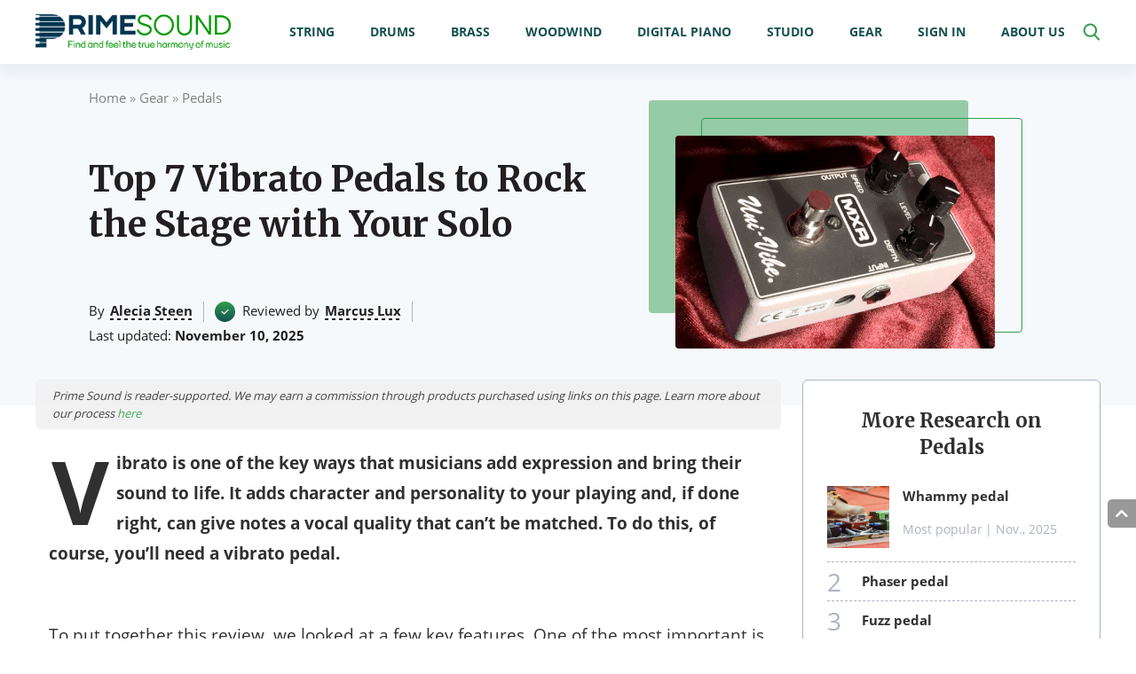

--- FILE ---
content_type: text/html; charset=UTF-8
request_url: https://primesound.org/best-vibrato-pedal/
body_size: 64288
content:
<!DOCTYPE html>
<html lang="en-US">
<head>
    <title>7 Best Vibrato Pedals - Reviewed in Detail [Jun. 2025]</title><link rel="preload" data-rocket-preload as="style" href="https://fonts.googleapis.com/css2?family=Merriweather:wght@700&#038;display=swap" /><link rel="stylesheet" href="https://fonts.googleapis.com/css2?family=Merriweather:wght@700&#038;display=swap" media="print" onload="this.media='all'" /><noscript><link rel="stylesheet" href="https://fonts.googleapis.com/css2?family=Merriweather:wght@700&#038;display=swap" /></noscript><link rel="preload" data-rocket-preload as="image" href="https://primesound.org/wp-content/uploads/2019/09/www.primesound.org_1920_430.png" fetchpriority="high">
    <meta charset="UTF-8">
    <meta name="viewport" content="width=device-width, initial-scale=1, maximum-scale=1.0, user-scalable=no">
    <link rel="profile" href="https://gmpg.org/xfn/11">
    <link rel="pingback" href="https://primesound.org/xmlrpc.php">
    <link rel="preload" href="https://primesound.org/wp-content/plugins/dl-grid-addons/public/fonts/Open_Sans/OpenSans-Light.ttf" as="font" type="font/ttf" crossorigin="anonymous"><link rel="preload" href="https://primesound.org/wp-content/plugins/dl-grid-addons/public/fonts/Open_Sans/OpenSans-Regular.ttf" as="font" type="font/ttf" crossorigin="anonymous"><link rel="preload" href="https://primesound.org/wp-content/plugins/dl-grid-addons/public/fonts/Open_Sans/OpenSans-SemiBold.ttf" as="font" type="font/ttf" crossorigin="anonymous"><link rel="preload" href="https://primesound.org/wp-content/plugins/dl-grid-addons/public/fonts/Open_Sans/OpenSans-Bold.ttf" as="font" type="font/ttf" crossorigin="anonymous"><style>@font-face { font-family: 'Open Sans'; font-display: swap; font-weight: 300; src: url('https://primesound.org/wp-content/plugins/dl-grid-addons/public/fonts/Open_Sans/OpenSans-Light.ttf');}@font-face { font-family: 'Open Sans'; font-display: swap; font-weight: normal; src: url('https://primesound.org/wp-content/plugins/dl-grid-addons/public/fonts/Open_Sans/OpenSans-Regular.ttf');}@font-face { font-family: 'Open Sans'; font-display: swap; font-weight: 600; src: url('https://primesound.org/wp-content/plugins/dl-grid-addons/public/fonts/Open_Sans/OpenSans-SemiBold.ttf');}@font-face { font-family: 'Open Sans'; font-display: swap; font-weight: bold; src: url('https://primesound.org/wp-content/plugins/dl-grid-addons/public/fonts/Open_Sans/OpenSans-Bold.ttf');}</style><style>body{font-family: 'Open Sans', sans-serif;}</style>    <link rel="preload" href="https://primesound.org/wp-content/themes/primesound/fonts/fontawesome/webfonts/fa-regular-400.woff2" as="font" type="font/woff2" crossorigin="anonymous">
    <link rel="preload" href="https://primesound.org/wp-content/themes/primesound/fonts/fontawesome/webfonts/fa-solid-900.woff2" as="font" type="font/woff2" crossorigin="anonymous">
    <link rel="preload" href="https://primesound.org/wp-content/themes/primesound/fonts/fontawesome/webfonts/fa-brands-400.woff2" as="font" type="font/woff2" crossorigin="anonymous">
    <script type="text/javascript">
        var dl_menu_position = "2";
    </script>
    <meta name='robots' content='index, follow, max-image-preview:large, max-snippet:-1, max-video-preview:-1' />
<script type="text/javascript">
    (function() {
  var pvData = {"source":"Direct","referrer":"Direct","visitor_type":"logged out","visitor_login_status":"logged out","visitor_id":0,"page_title":"7 Best Vibrato Pedals - Reviewed in Detail [Jun. 2025]","post_type":"post","post_type_with_prefix":"single post","post_categories":"pedals","post_tags":"b","post_author":"Alecia","post_full_date":"Nov 10, 2025","post_year":"2025","post_month":"11","post_day":"10","is_front_page":0,"is_home":1,"search_query":"","search_results_count":0};
  var body = {
    url: encodeURIComponent(window.location.href),
    referrer: encodeURIComponent(document.referrer)
  };

  function makePostRequest(e,t){var n=[];if(t.body){for(var o in t.body)n.push(encodeURIComponent(o)+"="+encodeURIComponent(t.body[o]));t.body=n.join("&")}return window.fetch?new Promise(n=>{var o={method:"POST",headers:{"Content-Type":"application/x-www-form-urlencoded"},redirect:"follow",body:{},...t};window.fetch(e,o).then(e=>{n(e.text())})}):new Promise(t=>{var o;"undefined"==typeof XMLHttpRequest&&t(null),(o=new XMLHttpRequest).open("POST",e,!0),o.onreadystatechange=function(){4==o.readyState&&200==o.status&&t(o.responseText)},o.setRequestHeader("Content-type","application/x-www-form-urlencoded"),o.send(n.join("&"))})}
  function observeAjaxCartActions(e){new PerformanceObserver(function(t){for(var n=t.getEntries(),r=0;r<n.length;r++)["xmlhttprequest","fetch"].includes(n[r].initiatorType)&&['=get_refreshed_fragments', 'add_to_cart'].some(p => n[r].name.includes(p))&&fetchCart(e)}).observe({entryTypes:["resource"]})};

  function fetchCart(adapter) {
    makePostRequest("//primesound.org/index.php?plugin=optimonk&action=cartData", { body })
      .then((response) => {
        var data = JSON.parse(response);
        setCartData(data, adapter);
      })
  }

  function setCartData(cartData, adapter) {
    Object.keys(cartData.avs).forEach((key, value) => {
      adapter.attr(`wp_${key}`, cartData.avs[key]);
    })
  }

  function setAssocData(assocData, adapter) {
    Object.keys(assocData).forEach((key) => {
      adapter.attr(`wp_${key}`, assocData[key]);
    })
  }

  var RuleHandler = {
    hasVisitorCartRules: (campaignMeta) => {
      return !!(campaignMeta.rules.visitorCart || campaignMeta.rules.visitorCartRevamp || campaignMeta.rules.visitorCartV3);
    },
    hasVisitorAttributeRule: (campaignMeta) => {
      return !!campaignMeta.rules.visitorAttribute;
    }
  }

  document.querySelector('html').addEventListener('optimonk#embedded-campaigns-init', function(e) {
    var campaignsData = e.parameters;

    if (!campaignsData.length) {
      return;
    }

    var adapter = window.OptiMonkEmbedded.Visitor.createAdapter();
    var hasCartRule = false;
    var hasAttributeRule = false;

    campaignsData.forEach((campaignMetaData) => {
      hasCartRule = hasCartRule || RuleHandler.hasVisitorCartRules(campaignMetaData);
      hasAttributeRule = hasAttributeRule || RuleHandler.hasVisitorAttributeRule(campaignMetaData);
    });

    setAssocData(pvData, adapter);

    if (hasCartRule) {
      observeAjaxCartActions(adapter);
      fetchCart(adapter);
    }

    if (hasAttributeRule) {
      makePostRequest("//primesound.org/index.php?plugin=optimonk&action=productData", { body })
        .then((response) => {
          var data = JSON.parse(response);
          setAssocData(data, adapter);
        })
    }
  });

  document.querySelector('html').addEventListener('optimonk#campaigns_initialized', function () {
    if (!OptiMonk.campaigns) {
      return;
    }

    var adapter = window.OptiMonk.Visitor.createAdapter();

    setAssocData(pvData, adapter);

    if (OptiMonk.campaigns.filter(campaign => campaign.hasVisitorAttributeRules()).length) {
      makePostRequest("//primesound.org/index.php?plugin=optimonk&action=productData", { body })
        .then((response) => {
          var data = JSON.parse(response);
          setAssocData(data, adapter);
        });
    }
  });
}());

    window.WooDataForOM = {
    "shop": {
        "pluginVersion": "2.1.4",
        "platform": "wordpress"
    },
    "page": {
        "postId": 29682,
        "postType": "post"
    },
    "product": null,
    "order": null,
    "category": null
};

let hasCampaignsBeforeLoadTriggered = false;

document.querySelector('html').addEventListener('optimonk#campaigns-before-load', () => {

    if (hasCampaignsBeforeLoadTriggered) return;
    hasCampaignsBeforeLoadTriggered = true;

    function setAssocData(assocData, adapter) {
        Object.keys(assocData).forEach((key) => {
        adapter.attr(`wp_${key}`, assocData[key]);
        })
    }

   function triggerEvent(element, eventName, parameters) {
        let event;
        if (document.createEvent) {
            event = document.createEvent('HTMLEvents');
            event.initEvent(eventName, true, true);
        } else if (document.createEventObject) {
            event = document.createEventObject();
            event.eventType = eventName;
        }

        event.eventName = eventName;
        event.parameters = parameters || {};

        if (element.dispatchEvent) {
            element.dispatchEvent(event);
        } else if (element.fireEvent) {
            element.fireEvent(`on${event.eventType}`, event);
        } else if (element[eventName]) {
            element[eventName]();
        } else if (element[`on${eventName}`]) {
            element[`on${eventName}`]();
        }
    };
    
    var adapter = OptiMonkEmbedded.Visitor.createAdapter();

    var orderData = null;
    

    if (orderData) {
        setAssocData(orderData, adapter);
    }

    console.log('[OM-plugin] visitor attributes updated');

    console.log('[OM-plugin] triggered event: optimonk#wc-attributes-updated');
    triggerEvent(document.querySelector('html'), 'optimonk#wc-attributes-updated');

});

if (window.WooDataForOM) {
    console.log('[OM-plugin] varibles inserted (window.WooDataForOM)');
}


</script>
<script data-minify="1" type="text/javascript" src="https://primesound.org/wp-content/cache/min/1/script.js?ver=1763003619" async></script>
	<!-- This site is optimized with the Yoast SEO plugin v26.8 - https://yoast.com/product/yoast-seo-wordpress/ -->
	<meta name="description" content="Want to improve your guitar sound? Choose the best vibratio pedal from the list of top ten pedals available on the market" />
	<link rel="canonical" href="https://primesound.org/best-vibrato-pedal/" />
	<meta property="og:locale" content="en_US" />
	<meta property="og:type" content="article" />
	<meta property="og:title" content="7 Best Vibrato Pedals - Reviewed in Detail [Jun. 2025]" />
	<meta property="og:description" content="Want to improve your guitar sound? Choose the best vibratio pedal from the list of top ten pedals available on the market" />
	<meta property="og:url" content="https://primesound.org/best-vibrato-pedal/" />
	<meta property="og:site_name" content="Prime Sound" />
	<meta property="article:publisher" content="https://www.facebook.com/primesoundorg/" />
	<meta property="article:published_time" content="2025-11-10T04:10:00+00:00" />
	<meta property="og:image" content="https://primesound.org/wp-content/uploads/2019/08/Best-Vibrato-Pedals-Featured-Image.png" />
	<meta property="og:image:width" content="1921" />
	<meta property="og:image:height" content="420" />
	<meta property="og:image:type" content="image/png" />
	<meta name="author" content="Alecia" />
	<meta name="twitter:card" content="summary_large_image" />
	<meta name="twitter:creator" content="@PrimeSoundorg" />
	<meta name="twitter:site" content="@PrimeSoundorg" />
	<script type="application/ld+json" class="yoast-schema-graph">{"@context":"https://schema.org","@graph":[{"@type":"Article","@id":"https://primesound.org/best-vibrato-pedal/#article","isPartOf":{"@id":"https://primesound.org/best-vibrato-pedal/"},"author":{"name":"Alecia","@id":"https://primesound.org/#/schema/person/ea81b09206eff911056426b38e36295b"},"headline":"Top 7 Vibrato Pedals to Rock the Stage with Your Solo","datePublished":"2025-11-10T04:10:00+00:00","mainEntityOfPage":{"@id":"https://primesound.org/best-vibrato-pedal/"},"wordCount":1953,"commentCount":2,"publisher":{"@id":"https://primesound.org/#organization"},"image":{"@id":"https://primesound.org/best-vibrato-pedal/#primaryimage"},"thumbnailUrl":"https://primesound.org/wp-content/uploads/2019/08/Best-Vibrato-Pedals-Featured-Image.png","keywords":["b"],"articleSection":["Pedals"],"inLanguage":"en-US","potentialAction":[{"@type":"CommentAction","name":"Comment","target":["https://primesound.org/best-vibrato-pedal/#respond"]}]},{"@type":"WebPage","@id":"https://primesound.org/best-vibrato-pedal/","url":"https://primesound.org/best-vibrato-pedal/","name":"7 Best Vibrato Pedals - Reviewed in Detail [Jun. 2025]","isPartOf":{"@id":"https://primesound.org/#website"},"primaryImageOfPage":{"@id":"https://primesound.org/best-vibrato-pedal/#primaryimage"},"image":{"@id":"https://primesound.org/best-vibrato-pedal/#primaryimage"},"thumbnailUrl":"https://primesound.org/wp-content/uploads/2019/08/Best-Vibrato-Pedals-Featured-Image.png","datePublished":"2025-11-10T04:10:00+00:00","description":"Want to improve your guitar sound? Choose the best vibratio pedal from the list of top ten pedals available on the market","breadcrumb":{"@id":"https://primesound.org/best-vibrato-pedal/#breadcrumb"},"inLanguage":"en-US","potentialAction":[{"@type":"ReadAction","target":["https://primesound.org/best-vibrato-pedal/"]}]},{"@type":"ImageObject","inLanguage":"en-US","@id":"https://primesound.org/best-vibrato-pedal/#primaryimage","url":"https://primesound.org/wp-content/uploads/2019/08/Best-Vibrato-Pedals-Featured-Image.png","contentUrl":"https://primesound.org/wp-content/uploads/2019/08/Best-Vibrato-Pedals-Featured-Image.png","width":1921,"height":420},{"@type":"BreadcrumbList","@id":"https://primesound.org/best-vibrato-pedal/#breadcrumb","itemListElement":[{"@type":"ListItem","position":1,"name":"Home","item":"https://primesound.org/"},{"@type":"ListItem","position":2,"name":"Gear","item":"https://primesound.org/gear/"},{"@type":"ListItem","position":3,"name":"Pedals","item":"https://primesound.org/gear/pedals/"},{"@type":"ListItem","position":4,"name":"Top 7 Vibrato Pedals to Rock the Stage with Your Solo"}]},{"@type":"WebSite","@id":"https://primesound.org/#website","url":"https://primesound.org/","name":"Prime Sound","description":"","publisher":{"@id":"https://primesound.org/#organization"},"potentialAction":[{"@type":"SearchAction","target":{"@type":"EntryPoint","urlTemplate":"https://primesound.org/?s={search_term_string}"},"query-input":{"@type":"PropertyValueSpecification","valueRequired":true,"valueName":"search_term_string"}}],"inLanguage":"en-US"},{"@type":"Organization","@id":"https://primesound.org/#organization","name":"Prime Sound","url":"https://primesound.org/","logo":{"@type":"ImageObject","inLanguage":"en-US","@id":"https://primesound.org/#/schema/logo/image/","url":"https://primesound.org/wp-content/uploads/2020/05/logo-1-ps.png","contentUrl":"https://primesound.org/wp-content/uploads/2020/05/logo-1-ps.png","width":344,"height":62,"caption":"Prime Sound"},"image":{"@id":"https://primesound.org/#/schema/logo/image/"},"sameAs":["https://www.facebook.com/primesoundorg/","https://x.com/PrimeSoundorg","https://www.instagram.com/primesoundofficial/","https://www.linkedin.com/company/primesound","https://www.pinterest.com/primesoundorg/"]},{"@type":"Person","@id":"https://primesound.org/#/schema/person/ea81b09206eff911056426b38e36295b","name":"Alecia","image":{"@type":"ImageObject","inLanguage":"en-US","@id":"https://primesound.org/#/schema/person/image/","url":"https://primesound.org/wp-content/uploads/2019/09/2-1-150x150.jpg","contentUrl":"https://primesound.org/wp-content/uploads/2019/09/2-1-150x150.jpg","caption":"Alecia"}}]}</script>
	<!-- / Yoast SEO plugin. -->


<link rel='dns-prefetch' href='//cdn.geni.us' />
<link href='https://fonts.gstatic.com' crossorigin rel='preconnect' />
<link rel="alternate" type="application/rss+xml" title="Prime Sound &raquo; Top 7 Vibrato Pedals to Rock the Stage with Your Solo Comments Feed" href="https://primesound.org/best-vibrato-pedal/feed/" />
<link rel="alternate" title="oEmbed (JSON)" type="application/json+oembed" href="https://primesound.org/wp-json/oembed/1.0/embed?url=https%3A%2F%2Fprimesound.org%2Fbest-vibrato-pedal%2F" />
<link rel="alternate" title="oEmbed (XML)" type="text/xml+oembed" href="https://primesound.org/wp-json/oembed/1.0/embed?url=https%3A%2F%2Fprimesound.org%2Fbest-vibrato-pedal%2F&#038;format=xml" />
<style id='wp-img-auto-sizes-contain-inline-css' type='text/css'>
img:is([sizes=auto i],[sizes^="auto," i]){contain-intrinsic-size:3000px 1500px}
/*# sourceURL=wp-img-auto-sizes-contain-inline-css */
</style>
<style id='wp-emoji-styles-inline-css' type='text/css'>

	img.wp-smiley, img.emoji {
		display: inline !important;
		border: none !important;
		box-shadow: none !important;
		height: 1em !important;
		width: 1em !important;
		margin: 0 0.07em !important;
		vertical-align: -0.1em !important;
		background: none !important;
		padding: 0 !important;
	}
/*# sourceURL=wp-emoji-styles-inline-css */
</style>
<style id='wp-block-library-inline-css' type='text/css'>
:root{--wp-block-synced-color:#7a00df;--wp-block-synced-color--rgb:122,0,223;--wp-bound-block-color:var(--wp-block-synced-color);--wp-editor-canvas-background:#ddd;--wp-admin-theme-color:#007cba;--wp-admin-theme-color--rgb:0,124,186;--wp-admin-theme-color-darker-10:#006ba1;--wp-admin-theme-color-darker-10--rgb:0,107,160.5;--wp-admin-theme-color-darker-20:#005a87;--wp-admin-theme-color-darker-20--rgb:0,90,135;--wp-admin-border-width-focus:2px}@media (min-resolution:192dpi){:root{--wp-admin-border-width-focus:1.5px}}.wp-element-button{cursor:pointer}:root .has-very-light-gray-background-color{background-color:#eee}:root .has-very-dark-gray-background-color{background-color:#313131}:root .has-very-light-gray-color{color:#eee}:root .has-very-dark-gray-color{color:#313131}:root .has-vivid-green-cyan-to-vivid-cyan-blue-gradient-background{background:linear-gradient(135deg,#00d084,#0693e3)}:root .has-purple-crush-gradient-background{background:linear-gradient(135deg,#34e2e4,#4721fb 50%,#ab1dfe)}:root .has-hazy-dawn-gradient-background{background:linear-gradient(135deg,#faaca8,#dad0ec)}:root .has-subdued-olive-gradient-background{background:linear-gradient(135deg,#fafae1,#67a671)}:root .has-atomic-cream-gradient-background{background:linear-gradient(135deg,#fdd79a,#004a59)}:root .has-nightshade-gradient-background{background:linear-gradient(135deg,#330968,#31cdcf)}:root .has-midnight-gradient-background{background:linear-gradient(135deg,#020381,#2874fc)}:root{--wp--preset--font-size--normal:16px;--wp--preset--font-size--huge:42px}.has-regular-font-size{font-size:1em}.has-larger-font-size{font-size:2.625em}.has-normal-font-size{font-size:var(--wp--preset--font-size--normal)}.has-huge-font-size{font-size:var(--wp--preset--font-size--huge)}.has-text-align-center{text-align:center}.has-text-align-left{text-align:left}.has-text-align-right{text-align:right}.has-fit-text{white-space:nowrap!important}#end-resizable-editor-section{display:none}.aligncenter{clear:both}.items-justified-left{justify-content:flex-start}.items-justified-center{justify-content:center}.items-justified-right{justify-content:flex-end}.items-justified-space-between{justify-content:space-between}.screen-reader-text{border:0;clip-path:inset(50%);height:1px;margin:-1px;overflow:hidden;padding:0;position:absolute;width:1px;word-wrap:normal!important}.screen-reader-text:focus{background-color:#ddd;clip-path:none;color:#444;display:block;font-size:1em;height:auto;left:5px;line-height:normal;padding:15px 23px 14px;text-decoration:none;top:5px;width:auto;z-index:100000}html :where(.has-border-color){border-style:solid}html :where([style*=border-top-color]){border-top-style:solid}html :where([style*=border-right-color]){border-right-style:solid}html :where([style*=border-bottom-color]){border-bottom-style:solid}html :where([style*=border-left-color]){border-left-style:solid}html :where([style*=border-width]){border-style:solid}html :where([style*=border-top-width]){border-top-style:solid}html :where([style*=border-right-width]){border-right-style:solid}html :where([style*=border-bottom-width]){border-bottom-style:solid}html :where([style*=border-left-width]){border-left-style:solid}html :where(img[class*=wp-image-]){height:auto;max-width:100%}:where(figure){margin:0 0 1em}html :where(.is-position-sticky){--wp-admin--admin-bar--position-offset:var(--wp-admin--admin-bar--height,0px)}@media screen and (max-width:600px){html :where(.is-position-sticky){--wp-admin--admin-bar--position-offset:0px}}

/*# sourceURL=wp-block-library-inline-css */
</style><style id='global-styles-inline-css' type='text/css'>
:root{--wp--preset--aspect-ratio--square: 1;--wp--preset--aspect-ratio--4-3: 4/3;--wp--preset--aspect-ratio--3-4: 3/4;--wp--preset--aspect-ratio--3-2: 3/2;--wp--preset--aspect-ratio--2-3: 2/3;--wp--preset--aspect-ratio--16-9: 16/9;--wp--preset--aspect-ratio--9-16: 9/16;--wp--preset--color--black: #000000;--wp--preset--color--cyan-bluish-gray: #abb8c3;--wp--preset--color--white: #ffffff;--wp--preset--color--pale-pink: #f78da7;--wp--preset--color--vivid-red: #cf2e2e;--wp--preset--color--luminous-vivid-orange: #ff6900;--wp--preset--color--luminous-vivid-amber: #fcb900;--wp--preset--color--light-green-cyan: #7bdcb5;--wp--preset--color--vivid-green-cyan: #00d084;--wp--preset--color--pale-cyan-blue: #8ed1fc;--wp--preset--color--vivid-cyan-blue: #0693e3;--wp--preset--color--vivid-purple: #9b51e0;--wp--preset--gradient--vivid-cyan-blue-to-vivid-purple: linear-gradient(135deg,rgb(6,147,227) 0%,rgb(155,81,224) 100%);--wp--preset--gradient--light-green-cyan-to-vivid-green-cyan: linear-gradient(135deg,rgb(122,220,180) 0%,rgb(0,208,130) 100%);--wp--preset--gradient--luminous-vivid-amber-to-luminous-vivid-orange: linear-gradient(135deg,rgb(252,185,0) 0%,rgb(255,105,0) 100%);--wp--preset--gradient--luminous-vivid-orange-to-vivid-red: linear-gradient(135deg,rgb(255,105,0) 0%,rgb(207,46,46) 100%);--wp--preset--gradient--very-light-gray-to-cyan-bluish-gray: linear-gradient(135deg,rgb(238,238,238) 0%,rgb(169,184,195) 100%);--wp--preset--gradient--cool-to-warm-spectrum: linear-gradient(135deg,rgb(74,234,220) 0%,rgb(151,120,209) 20%,rgb(207,42,186) 40%,rgb(238,44,130) 60%,rgb(251,105,98) 80%,rgb(254,248,76) 100%);--wp--preset--gradient--blush-light-purple: linear-gradient(135deg,rgb(255,206,236) 0%,rgb(152,150,240) 100%);--wp--preset--gradient--blush-bordeaux: linear-gradient(135deg,rgb(254,205,165) 0%,rgb(254,45,45) 50%,rgb(107,0,62) 100%);--wp--preset--gradient--luminous-dusk: linear-gradient(135deg,rgb(255,203,112) 0%,rgb(199,81,192) 50%,rgb(65,88,208) 100%);--wp--preset--gradient--pale-ocean: linear-gradient(135deg,rgb(255,245,203) 0%,rgb(182,227,212) 50%,rgb(51,167,181) 100%);--wp--preset--gradient--electric-grass: linear-gradient(135deg,rgb(202,248,128) 0%,rgb(113,206,126) 100%);--wp--preset--gradient--midnight: linear-gradient(135deg,rgb(2,3,129) 0%,rgb(40,116,252) 100%);--wp--preset--font-size--small: 13px;--wp--preset--font-size--medium: 20px;--wp--preset--font-size--large: 36px;--wp--preset--font-size--x-large: 42px;--wp--preset--spacing--20: 0.44rem;--wp--preset--spacing--30: 0.67rem;--wp--preset--spacing--40: 1rem;--wp--preset--spacing--50: 1.5rem;--wp--preset--spacing--60: 2.25rem;--wp--preset--spacing--70: 3.38rem;--wp--preset--spacing--80: 5.06rem;--wp--preset--shadow--natural: 6px 6px 9px rgba(0, 0, 0, 0.2);--wp--preset--shadow--deep: 12px 12px 50px rgba(0, 0, 0, 0.4);--wp--preset--shadow--sharp: 6px 6px 0px rgba(0, 0, 0, 0.2);--wp--preset--shadow--outlined: 6px 6px 0px -3px rgb(255, 255, 255), 6px 6px rgb(0, 0, 0);--wp--preset--shadow--crisp: 6px 6px 0px rgb(0, 0, 0);}:where(.is-layout-flex){gap: 0.5em;}:where(.is-layout-grid){gap: 0.5em;}body .is-layout-flex{display: flex;}.is-layout-flex{flex-wrap: wrap;align-items: center;}.is-layout-flex > :is(*, div){margin: 0;}body .is-layout-grid{display: grid;}.is-layout-grid > :is(*, div){margin: 0;}:where(.wp-block-columns.is-layout-flex){gap: 2em;}:where(.wp-block-columns.is-layout-grid){gap: 2em;}:where(.wp-block-post-template.is-layout-flex){gap: 1.25em;}:where(.wp-block-post-template.is-layout-grid){gap: 1.25em;}.has-black-color{color: var(--wp--preset--color--black) !important;}.has-cyan-bluish-gray-color{color: var(--wp--preset--color--cyan-bluish-gray) !important;}.has-white-color{color: var(--wp--preset--color--white) !important;}.has-pale-pink-color{color: var(--wp--preset--color--pale-pink) !important;}.has-vivid-red-color{color: var(--wp--preset--color--vivid-red) !important;}.has-luminous-vivid-orange-color{color: var(--wp--preset--color--luminous-vivid-orange) !important;}.has-luminous-vivid-amber-color{color: var(--wp--preset--color--luminous-vivid-amber) !important;}.has-light-green-cyan-color{color: var(--wp--preset--color--light-green-cyan) !important;}.has-vivid-green-cyan-color{color: var(--wp--preset--color--vivid-green-cyan) !important;}.has-pale-cyan-blue-color{color: var(--wp--preset--color--pale-cyan-blue) !important;}.has-vivid-cyan-blue-color{color: var(--wp--preset--color--vivid-cyan-blue) !important;}.has-vivid-purple-color{color: var(--wp--preset--color--vivid-purple) !important;}.has-black-background-color{background-color: var(--wp--preset--color--black) !important;}.has-cyan-bluish-gray-background-color{background-color: var(--wp--preset--color--cyan-bluish-gray) !important;}.has-white-background-color{background-color: var(--wp--preset--color--white) !important;}.has-pale-pink-background-color{background-color: var(--wp--preset--color--pale-pink) !important;}.has-vivid-red-background-color{background-color: var(--wp--preset--color--vivid-red) !important;}.has-luminous-vivid-orange-background-color{background-color: var(--wp--preset--color--luminous-vivid-orange) !important;}.has-luminous-vivid-amber-background-color{background-color: var(--wp--preset--color--luminous-vivid-amber) !important;}.has-light-green-cyan-background-color{background-color: var(--wp--preset--color--light-green-cyan) !important;}.has-vivid-green-cyan-background-color{background-color: var(--wp--preset--color--vivid-green-cyan) !important;}.has-pale-cyan-blue-background-color{background-color: var(--wp--preset--color--pale-cyan-blue) !important;}.has-vivid-cyan-blue-background-color{background-color: var(--wp--preset--color--vivid-cyan-blue) !important;}.has-vivid-purple-background-color{background-color: var(--wp--preset--color--vivid-purple) !important;}.has-black-border-color{border-color: var(--wp--preset--color--black) !important;}.has-cyan-bluish-gray-border-color{border-color: var(--wp--preset--color--cyan-bluish-gray) !important;}.has-white-border-color{border-color: var(--wp--preset--color--white) !important;}.has-pale-pink-border-color{border-color: var(--wp--preset--color--pale-pink) !important;}.has-vivid-red-border-color{border-color: var(--wp--preset--color--vivid-red) !important;}.has-luminous-vivid-orange-border-color{border-color: var(--wp--preset--color--luminous-vivid-orange) !important;}.has-luminous-vivid-amber-border-color{border-color: var(--wp--preset--color--luminous-vivid-amber) !important;}.has-light-green-cyan-border-color{border-color: var(--wp--preset--color--light-green-cyan) !important;}.has-vivid-green-cyan-border-color{border-color: var(--wp--preset--color--vivid-green-cyan) !important;}.has-pale-cyan-blue-border-color{border-color: var(--wp--preset--color--pale-cyan-blue) !important;}.has-vivid-cyan-blue-border-color{border-color: var(--wp--preset--color--vivid-cyan-blue) !important;}.has-vivid-purple-border-color{border-color: var(--wp--preset--color--vivid-purple) !important;}.has-vivid-cyan-blue-to-vivid-purple-gradient-background{background: var(--wp--preset--gradient--vivid-cyan-blue-to-vivid-purple) !important;}.has-light-green-cyan-to-vivid-green-cyan-gradient-background{background: var(--wp--preset--gradient--light-green-cyan-to-vivid-green-cyan) !important;}.has-luminous-vivid-amber-to-luminous-vivid-orange-gradient-background{background: var(--wp--preset--gradient--luminous-vivid-amber-to-luminous-vivid-orange) !important;}.has-luminous-vivid-orange-to-vivid-red-gradient-background{background: var(--wp--preset--gradient--luminous-vivid-orange-to-vivid-red) !important;}.has-very-light-gray-to-cyan-bluish-gray-gradient-background{background: var(--wp--preset--gradient--very-light-gray-to-cyan-bluish-gray) !important;}.has-cool-to-warm-spectrum-gradient-background{background: var(--wp--preset--gradient--cool-to-warm-spectrum) !important;}.has-blush-light-purple-gradient-background{background: var(--wp--preset--gradient--blush-light-purple) !important;}.has-blush-bordeaux-gradient-background{background: var(--wp--preset--gradient--blush-bordeaux) !important;}.has-luminous-dusk-gradient-background{background: var(--wp--preset--gradient--luminous-dusk) !important;}.has-pale-ocean-gradient-background{background: var(--wp--preset--gradient--pale-ocean) !important;}.has-electric-grass-gradient-background{background: var(--wp--preset--gradient--electric-grass) !important;}.has-midnight-gradient-background{background: var(--wp--preset--gradient--midnight) !important;}.has-small-font-size{font-size: var(--wp--preset--font-size--small) !important;}.has-medium-font-size{font-size: var(--wp--preset--font-size--medium) !important;}.has-large-font-size{font-size: var(--wp--preset--font-size--large) !important;}.has-x-large-font-size{font-size: var(--wp--preset--font-size--x-large) !important;}
/*# sourceURL=global-styles-inline-css */
</style>

<style id='classic-theme-styles-inline-css' type='text/css'>
/*! This file is auto-generated */
.wp-block-button__link{color:#fff;background-color:#32373c;border-radius:9999px;box-shadow:none;text-decoration:none;padding:calc(.667em + 2px) calc(1.333em + 2px);font-size:1.125em}.wp-block-file__button{background:#32373c;color:#fff;text-decoration:none}
/*# sourceURL=/wp-includes/css/classic-themes.min.css */
</style>
<link data-minify="1" rel='stylesheet' id='dl-reviews-style-css' href='https://primesound.org/wp-content/cache/min/1/wp-content/plugins/dl-reviews/public/css/dl-reviews.css?ver=1763003618' type='text/css' media='all' />
<link data-minify="1" rel='stylesheet' id='ppress-frontend-css' href='https://primesound.org/wp-content/cache/min/1/wp-content/plugins/wp-user-avatar/assets/css/frontend.min.css?ver=1763003618' type='text/css' media='all' />
<link rel='stylesheet' id='ppress-flatpickr-css' href='https://primesound.org/wp-content/plugins/wp-user-avatar/assets/flatpickr/flatpickr.min.css?ver=4.16.8' type='text/css' media='all' />
<link rel='stylesheet' id='ppress-select2-css' href='https://primesound.org/wp-content/plugins/wp-user-avatar/assets/select2/select2.min.css?ver=6.9' type='text/css' media='all' />
<link data-minify="1" rel='stylesheet' id='wpmfc-cab-css' href='https://primesound.org/wp-content/cache/min/1/wp-content/plugins/wpmfc-cab/public/css/wpmfc-cab-public.css?ver=1763003618' type='text/css' media='all' />
<link data-minify="1" rel='stylesheet' id='vab-common-style-css' href='https://primesound.org/wp-content/cache/min/1/wp-content/plugins/dl-grid-addons/vab_plugin/public/css/dl-vab.css?ver=1763003618' type='text/css' media='all' />
<link data-minify="1" rel='stylesheet' id='dl-grid-sidebar-nav-style-css' href='https://primesound.org/wp-content/cache/min/1/wp-content/plugins/dl-grid-addons/public/css/sidebar_v3-navigation.css?ver=1763003618' type='text/css' media='all' />
<link data-minify="1" rel='stylesheet' id='dl-grid-addons-common-style-css' href='https://primesound.org/wp-content/cache/min/1/wp-content/plugins/dl-grid-addons/public/css/dl-grid-addons-common.css?ver=1763003618' type='text/css' media='all' />
<link rel='stylesheet' id='nouislider-style-css' href='https://primesound.org/wp-content/plugins/dl-user-rating/dluserrating/../dluserrating/frontend/assets/vendor/nouislider/nouislider.min.css?ver=1.0.3' type='text/css' media='all' />
<link data-minify="1" rel='stylesheet' id='dl-user-rating-css' href='https://primesound.org/wp-content/cache/min/1/wp-content/plugins/dl-user-rating/dluserrating/frontend/assets/css/dl-user-rating.css?ver=1763003618' type='text/css' media='all' />
<link data-minify="1" rel='stylesheet' id='ft-header-style-css' href='https://primesound.org/wp-content/cache/min/1/wp-content/themes/primesound/css/header/header.css?ver=1763003618' type='text/css' media='all' />
<link data-minify="1" rel='stylesheet' id='ft-header-brt-style-css' href='https://primesound.org/wp-content/cache/min/1/wp-content/themes/primesound/css/header/header-19.css?ver=1763003618' type='text/css' media='all' />
<link data-minify="1" rel='stylesheet' id='wpforo-widgets-css' href='https://primesound.org/wp-content/cache/min/1/wp-content/plugins/wpforo/themes/2022/widgets.css?ver=1763003618' type='text/css' media='all' />
<link data-minify="1" rel='stylesheet' id='bsf-Defaults-css' href='https://primesound.org/wp-content/cache/min/1/wp-content/uploads/smile_fonts/Defaults/Defaults.css?ver=1763003618' type='text/css' media='all' />
<link data-minify="1" rel='stylesheet' id='fontAweasome-css' href='https://primesound.org/wp-content/cache/min/1/wp-content/themes/primesound/fonts/fontawesome/css/all.css?ver=1763003618' type='text/css' media='all' />
<link data-minify="1" rel='stylesheet' id='mainStyle-css' href='https://primesound.org/wp-content/cache/min/1/wp-content/themes/primesound/style.css?ver=1763003618' type='text/css' media='all' />
<link data-minify="1" rel='stylesheet' id='vab-tables-style-css' href='https://primesound.org/wp-content/cache/min/1/wp-content/themes/primesound/css/product-table/product-table.css?ver=1763003618' type='text/css' media='all' />
<link data-minify="1" rel='stylesheet' id='vab-reviews-style-css' href='https://primesound.org/wp-content/cache/min/1/wp-content/themes/primesound/css/product-review/product-review.css?ver=1763003618' type='text/css' media='all' />
<link data-minify="1" rel='stylesheet' id='social-buttons-style-css' href='https://primesound.org/wp-content/cache/min/1/wp-content/themes/primesound/css/share-buttons/share-buttons.css?ver=1763003618' type='text/css' media='all' />
<link data-minify="1" rel='stylesheet' id='fsh-table-style-css' href='https://primesound.org/wp-content/cache/min/1/wp-content/themes/primesound/css/product-table/fsh/fsh-table.css?ver=1763003618' type='text/css' media='all' />
<link rel='stylesheet' id='dl-modulobox-style-css' href='https://primesound.org/wp-content/themes/primesound/assets/vendor/modulobox/css/modulobox.min.css?ver=1.0.1' type='text/css' media='all' />
<link rel='stylesheet' id='dl-slick-style-css' href='https://primesound.org/wp-content/themes/primesound/assets/vendor/slick/css/slick.min.css?ver=1.0.1' type='text/css' media='all' />
<link data-minify="1" rel='stylesheet' id='theme-colors-style-css' href='https://primesound.org/wp-content/cache/min/1/wp-content/themes/primesound/theme-colors.css?ver=1763003618' type='text/css' media='all' />
<link rel='stylesheet' id='theme-common-style-css' href='https://primesound.org/wp-content/themes/primesound/css/common/themes/primesound.min.css?ver=1.0.1' type='text/css' media='all' />
<link data-minify="1" rel='stylesheet' id='wpforo-dynamic-style-css' href='https://primesound.org/wp-content/cache/min/1/wp-content/uploads/wpforo/assets/colors.css?ver=1763003618' type='text/css' media='all' />
<!--n2css--><!--n2js--><script type="text/javascript" src="https://primesound.org/wp-includes/js/jquery/jquery.min.js?ver=3.7.1" id="jquery-core-js"></script>
<script type="text/javascript" src="https://primesound.org/wp-includes/js/jquery/jquery-migrate.min.js?ver=3.4.1" id="jquery-migrate-js"></script>
<script data-minify="1" type="text/javascript" src="https://primesound.org/wp-content/cache/min/1/wp-content/plugins/dl-reviews/public/js/dl-reviews.js?ver=1763003619" id="dl-reviews-script-js"></script>
<script type="text/javascript" src="https://primesound.org/wp-content/plugins/wp-user-avatar/assets/flatpickr/flatpickr.min.js?ver=4.16.8" id="ppress-flatpickr-js"></script>
<script type="text/javascript" src="https://primesound.org/wp-content/plugins/wp-user-avatar/assets/select2/select2.min.js?ver=4.16.8" id="ppress-select2-js"></script>
<script data-minify="1" type="text/javascript" src="https://primesound.org/wp-content/cache/min/1/wp-content/plugins/wpmfc-cab/public/js/wpmfc-cab-public.js?ver=1763003619" id="wpmfc-cab-js"></script>
<script data-minify="1" type="text/javascript" src="https://primesound.org/wp-content/cache/min/1/snippet.min.js?ver=1763003619" id="genius-script-js"></script>
<script type="text/javascript" src="https://primesound.org/wp-content/plugins/dl-affiliate-links/public/vendor/sourcebuster.min.js?ver=1.0.1" id="sourcebuster-script-js"></script>
<script type="text/javascript" id="dl-tag-center-script-js-extra">
/* <![CDATA[ */
var dl_tag_center = {"ajax_url":"https://primesound.org/wp-admin/admin-ajax.php","rest_url":"https://primesound.org/wp-json/","post_id":"29682","default_pp":"1","genius_id":"155212","replace_countries":"US","genius_countries":"GB, DE","redirect_country":"-1","is_replace_ca_tag":"1","default_amazon_domain":"amazon.com","default_tag":"usprimesoundorg-20","default_us_ppc":"usprimesoundorgad-20","replace_404_enabled":"1","tracks":{"us_medium":"best3","us_medium_tag":"usprimesoundorgbr-20","post_tracks":{"us_organic":"uspss0016-20","us_ppc":"uspsa0016-20","ca_organic":"caprimesoundorgseca-20","ca_ppc":"capsaca0014-20"},"not_found_tracks":{"us_organic":-1,"us_ppc":-1,"ca_organic":-1,"ca_ppc":-1}},"summary_utm":"","table_anchor":"table","table_id":"","is_replace_enabled":"-1","utm_disclaimer":""};
//# sourceURL=dl-tag-center-script-js-extra
/* ]]> */
</script>
<script data-minify="1" type="text/javascript" src="https://primesound.org/wp-content/cache/min/1/wp-content/plugins/dl-affiliate-links/public/js/dl-tag-center.js?ver=1763003619" id="dl-tag-center-script-js"></script>
<script data-minify="1" type="text/javascript" src="https://primesound.org/wp-content/cache/min/1/wp-content/plugins/dl-grid-addons/public/vendor/jquery.sticky.js?ver=1763003619" id="sticky-script-js"></script>
<script type="text/javascript" id="dl-grid-addons-common-script-js-extra">
/* <![CDATA[ */
var dl_grid_common = {"admin_url":"https://primesound.org/wp-admin/admin-ajax.php","rest_url":"https://primesound.org/wp-json/","post_id":"29682","dl_url":"https://primesound.org/wp-content/plugins/dl-grid-addons/","is_search_keys_sidebar":"2","table_id":"table"};
//# sourceURL=dl-grid-addons-common-script-js-extra
/* ]]> */
</script>
<script data-minify="1" type="text/javascript" src="https://primesound.org/wp-content/cache/min/1/wp-content/plugins/dl-grid-addons/public/js/dl-grid-addons-common.js?ver=1763003619" id="dl-grid-addons-common-script-js"></script>
<script type="text/javascript" src="https://primesound.org/wp-content/plugins/dl-user-rating/dluserrating/../dluserrating/frontend/assets/vendor/nouislider/nouislider.min.js?ver=1.0.3" id="nouislider-script-js"></script>
<script type="text/javascript" id="dl-user-rating-js-extra">
/* <![CDATA[ */
var dl_user_rating = {"admin_url":"https://primesound.org/wp-admin/admin-ajax.php","post_id":"29682","post_type":"regular","opt_field_id":"dl_user_rating"};
//# sourceURL=dl-user-rating-js-extra
/* ]]> */
</script>
<script data-minify="1" type="text/javascript" src="https://primesound.org/wp-content/cache/min/1/wp-content/plugins/dl-user-rating/dluserrating/frontend/assets/js/dl-user-rating.js?ver=1763003619" id="dl-user-rating-js"></script>
<script type="text/javascript" id="share-buttons-script-js-extra">
/* <![CDATA[ */
var dl_share_buttons = {"admin_url":"https://primesound.org/wp-admin/admin-ajax.php","post_id":"29682"};
//# sourceURL=share-buttons-script-js-extra
/* ]]> */
</script>
<script data-minify="1" type="text/javascript" src="https://primesound.org/wp-content/cache/min/1/wp-content/themes/primesound/js/share-buttons/share-buttons.js?ver=1763003619" id="share-buttons-script-js"></script>
<script type="text/javascript" src="https://primesound.org/wp-content/themes/primesound/assets/vendor/progressbar.min.js?ver=1.0.1" id="dl-progressbar-script-js"></script>
<script type="text/javascript" src="https://primesound.org/wp-content/themes/primesound/assets/vendor/modulobox/js/modulobox.min.js?ver=1.0.1" id="dl-modulobox-script-js"></script>
<script type="text/javascript" src="https://primesound.org/wp-content/themes/primesound/assets/vendor/slick/js/slick.min.js?ver=1.0.1" id="dl-slick-script-js"></script>
<script data-minify="1" type="text/javascript" src="https://primesound.org/wp-content/cache/min/1/wp-content/themes/primesound/js/common/common-script.js?ver=1763003619" id="dl-common-script-js"></script>
<link rel="https://api.w.org/" href="https://primesound.org/wp-json/" /><link rel="alternate" title="JSON" type="application/json" href="https://primesound.org/wp-json/wp/v2/posts/29682" /><link rel="EditURI" type="application/rsd+xml" title="RSD" href="https://primesound.org/xmlrpc.php?rsd" />
<meta name="generator" content="WordPress 6.9" />
<link rel='shortlink' href='https://primesound.org/?p=29682' />
<!-- WP-MFC Blocks Styles --><style>.wpmfc_cab_b, .wpmfc_cab_b p{font-size: 18px; line-height: 24px; font-style: normal; font-weight: normal; }.wpmfc_cab_b{margin-top: 10px; margin-bottom: 10px; margin-left: px; margin-right: px;}.wpmfc_cab_b__inner{padding-top: 10px; padding-bottom: 10px; padding-left: 15px; padding-right: 15px;}.wpmfc_cab_ss{border-top:4px solid#02629c;border-bottom:4px solid#02629c;border-left:4px solid#02629c;border-right:4px solid#02629c;color: #000000;background-color: #e6f1f2;border-radius: px px px px }.wpmfc_cab_ss:before{background-image: url(https://primesound.org/wp-content/uploads/2019/01/success-150x150.png)}.wpmfc_cab_si{border-top:3px solid#feb326;border-bottom:3px solid#feb326;border-left:3px solid#feb326;border-right:3px solid#feb326;color: #000000;background-color: #f7f0dc;border-radius: px px px px }.wpmfc_cab_si:before{background-image: url(https://primesound.org/wp-content/uploads/2019/01/info-150x150.png)}.wpmfc_cab_sw{border-top:4px none#ef5323;border-bottom:4px none#ef5323;border-left:4px none#ef5323;border-right:4px none#ef5323;color: #000000;background-color: #ffffff;border-radius: px px px px }.wpmfc_cab_sw:before{background-image: url()}.wpmfc_cab_sd{border-top:4px solid#fe4c02;border-bottom:4px solid#fe4c02;border-left:4px solid#fe4c02;border-right:4px solid#fe4c02;color: #000000;background-color: #ffcbb5;border-radius: px px px px }.wpmfc_cab_sd:before{background-image: url(https://primesound.org/wp-content/uploads/2019/01/danger-150x150.png)}</style><!-- WP-MFC Blocks Styles -->    <link rel="apple-touch-icon" sizes="57x57" href="/favicon/apple-icon-57x57.png">
    <link rel="apple-touch-icon" sizes="60x60" href="/favicon/apple-icon-60x60.png">
    <link rel="apple-touch-icon" sizes="72x72" href="/favicon/apple-icon-72x72.png">
    <link rel="apple-touch-icon" sizes="76x76" href="/favicon/apple-icon-76x76.png">
    <link rel="apple-touch-icon" sizes="114x114" href="/favicon/apple-icon-114x114.png">
    <link rel="apple-touch-icon" sizes="120x120" href="/favicon/apple-icon-120x120.png">
    <link rel="apple-touch-icon" sizes="144x144" href="/favicon/apple-icon-144x144.png">
    <link rel="apple-touch-icon" sizes="152x152" href="/favicon/apple-icon-152x152.png">
    <link rel="apple-touch-icon" sizes="180x180" href="/favicon/apple-icon-180x180.png">
    <link rel="icon" type="image/png" sizes="192x192" href="/favicon/android-icon-192x192.png">
    <link rel="icon" type="image/png" sizes="96x96" href="/favicon/favicon-96x96.png">
    <link rel="icon" type="image/png" sizes="48x48" href="/favicon/favicon-48x48.png">
    <link rel="manifest" href="/favicon/manifest.json">
    <meta name="msapplication-TileColor" content="#ffffff">
    <meta name="msapplication-TileImage" content="/favicon/ms-icon-144x144.png">
    <meta name="theme-color" content="#ffffff">
    <meta name="generator" content="Powered by WPBakery Page Builder - drag and drop page builder for WordPress."/>
		<style type="text/css" id="wp-custom-css">
			.ad-label {
	font-size: 8px;
	color: #aaa;
	text-transform: uppercase;
	font-weight: 300 !important;
	text-align: center;
	-webkit-user-select: none;
}

.formatBlock h4, .formatBlock .heading-size-4, .formatBlock h5, .formatBlock .heading-size-5, .formatBlock h6, .formatBlock .heading-size-6, .wpb_wrapper h4, .wpb_wrapper .heading-size-4, .wpb_wrapper h5, .wpb_wrapper .heading-size-5, .wpb_wrapper h6, .wpb_wrapper .heading-size-6 {
    margin: 0.9rem auto 1rem;
}
.rll-youtube-player {
	width: 100%;
}

/* hide icon in Check Price buttons */
/* to remove once past the Amazon Inspection review period */
/* start */
.affiliate-icon-wrap {
	height: 0%;
}
.str-ml {
    margin-left: 0px;
}
/*  end */

form.search-form [type="submit"] {
    background: #329D4E!important;
    color: #fff;
}

.ftcat-filtered .dl-grid a.dl-category {
    color: #000!important;
    border-color: #000!important;
}

body.mediavine-video__has-sticky #topcontrol{
bottom: 300px !important;
}
#footer_branding {
color: #ffffff;
}
@media only screen and (max-width: 359px) {
.ft_single_page .containerWrap {
padding-left: 10px;
padding-right: 10px;
}
.vc_column_container>.vc_column-inner {
padding-left: 0px;
padding-right: 0px;
}
.product_cart_block .product_cart_block_heading {
margin-left: unset;
}
li .mv-ad-box {
min-width: 300px;
margin-left: -14px;
}
}

#footer_branding {
    display: none;
}
/*
.btn_link.offer.a-click-47[href*="sweetwater.sjv.io"] {
    background-color: #0072ba;
	  border: 1px solid #0072ba;
}

.btn_link.offer.a-click-1[href*="amazon.com"] {
    background-color: #ffa41c;
	  border: 1px solid #ffa41c;
	  color: #000;
}

.btn_link.offer.a-click-55[href*="guitar-center.pxf.io"] {
    background-color: #e7131a;
	  border: 1px solid #e7131a;
}
*/
.affiliate-button-wrap {
box-shadow: 0px 0px 4px 0px rgb(9 70 7 / 80%);
}
.product_cart_block .product_cart_block_info .btn_link {
    border-radius: 0px;
}

:root {
    --bg-table-stripe: #f6f6f5;
    --b-table: #e3e3e2;
    --caption: #242423;
}

table {
    background-color: transparent;
    border-collapse:collapse;
  	font-family: Arial, Helvetica, sans-serif
}

th {
    text-align:left
}

.dcf-txt-center {
      text-align: center!important
    }

    .dcf-txt-left {
      text-align: left!important
    }

    .dcf-txt-right {
      text-align: right!important
    }
    
.dcf-table caption {
      color: var(--caption);
      font-size: 1.13em;
      font-weight: 700;
      padding-bottom: .56rem
    }

    .dcf-table thead {
      font-size: .84em
    }

    .dcf-table tbody {
      border-bottom: 1px solid var(--b-table);
      border-top: 1px solid var(--b-table);
      font-size: .84em
    }

    .dcf-table tfoot {
      font-size: .84em
    }

    .dcf-table td, .dcf-table th {
      padding-right: 1.78em
    }

    .dcf-table-bordered, .dcf-table-bordered td, .dcf-table-bordered th {
      border: 1px solid var(--b-table)
    }

    .dcf-table-bordered td, .dcf-table-bordered th, .dcf-table-striped td, .dcf-table-striped th {
      padding-left: 1em;
      padding-right: 1em
    }

    .dcf-table-bordered tr:not(:last-child), .dcf-table-striped tr:not(:last-child) {
      border-bottom: 1px solid var(--b-table)
    }

    .dcf-table-striped tbody tr:nth-of-type(2n) {
      background-color: var(--bg-table-stripe)
    }

    .dcf-table thead td, .dcf-table thead th {
      padding-bottom: .75em;
      vertical-align: bottom
    }

    .dcf-table tbody td, .dcf-table tbody th, .dcf-table tfoot td, .dcf-table tfoot th {
      padding-top: .75em;
      vertical-align: top
    }

    .dcf-table tbody td, .dcf-table tbody th {
      padding-bottom: .75em
    }

    .dcf-table-bordered thead th {
      padding-top: 1.33em
    }

    .dcf-wrapper-table-scroll {
      overflow-x: auto;
      -webkit-overflow-scrolling: touch;
      left: 50%;
      margin-left: -50vw;
      margin-right: -50vw;
      padding-bottom: 1em;
      position: relative;
      right: 50%;
      width: 100vw
    }

    @media only screen and (max-width:42.09em) {
      .dcf-table-responsive thead {
        clip: rect(0 0 0 0);
        -webkit-clip-path: inset(50%);
        clip-path: inset(50%);
        height: 1px;
        overflow: hidden;
        position: absolute;
        width: 1px;
        white-space: nowrap
      }
      .dcf-table-responsive tr {
        display: block
      }
      .dcf-table-responsive td {
        -webkit-column-gap: 3.16vw;
        -moz-column-gap: 3.16vw;
        column-gap: 3.16vw;
        display: grid;
        grid-template-columns: 1fr 2fr;
        text-align: left!important
      }
      .dcf-table-responsive.dcf-table-bordered, .dcf-table-responsive.dcf-table-bordered thead th {
        border-width: 0
      }
      .dcf-table-responsive.dcf-table-bordered tbody td {
        border-top-width: 0
      }
      .dcf-table-responsive:not(.dcf-table-bordered) tbody tr {
        padding-bottom: .75em
      }
      .dcf-table-responsive:not(.dcf-table-bordered) tbody td {
        padding-bottom: 0
      }
      .dcf-table-responsive:not(.dcf-table-bordered):not(.dcf-table-striped) tbody td {
        padding-right: 0
      }
      .dcf-table-responsive.dcf-table-bordered tbody tr:last-child td:last-child {
        border-bottom-width: 0
      }
      .dcf-table-responsive tbody td:before {
        content: attr(data-label);
        float: left;
        font-weight: 700;
        padding-right: 1.78em
      }
    }

.dcf-overflow-x-auto {
      overflow-x: auto!important;
      -webkit-overflow-scrolling: touch
    }
    
.dcf-w-100\% {
  width: 100%!important;
		}



/* EDIT BUTTONS */
.skw-item-title .edit_link {
	display: none;
}		</style>
		<style type="text/css" data-type="vc_shortcodes-custom-css">.vc_custom_1542209204578{background-color: #073656 !important;}</style><noscript><style> .wpb_animate_when_almost_visible { opacity: 1; }</style></noscript><style>
.ai-viewports                 {--ai: 1;}
.ai-viewport-4                { display: none !important;}
.ai-viewport-3                { display: none !important;}
.ai-viewport-2                { display: none !important;}
.ai-viewport-1                { display: inherit !important;}
.ai-viewport-0                { display: none !important;}
@media (min-width: 768px) and (max-width: 979px) {
.ai-viewport-1                { display: none !important;}
.ai-viewport-2                { display: inherit !important;}
}
@media (min-width: 321px) and (max-width: 767px) {
.ai-viewport-1                { display: none !important;}
.ai-viewport-3                { display: inherit !important;}
}
@media (max-width: 320px) {
.ai-viewport-1                { display: none !important;}
.ai-viewport-4                { display: inherit !important;}
}
</style>
<link rel='preload' as='script' href='https://securepubads.g.doubleclick.net/tag/js/gpt.js' />
<script data-minify="1" async src="https://primesound.org/wp-content/cache/min/1/primesound.js?ver=1763003619"></script

<!-- Google Tag Manager -->
<script>(function(w,d,s,l,i){w[l]=w[l]||[];w[l].push({'gtm.start':
new Date().getTime(),event:'gtm.js'});var f=d.getElementsByTagName(s)[0],
j=d.createElement(s),dl=l!='dataLayer'?'&l='+l:'';j.async=true;j.src=
'https://www.googletagmanager.com/gtm.js?id='+i+dl;f.parentNode.insertBefore(j,f);
})(window,document,'script','dataLayer','GTM-T37NP987');</script>
<!-- End Google Tag Manager -->

</head>
<body class="ft_body wps-regular" >
                    <div id="top_ankor"></div>
    <div class="ft_header static">
        <div class="containerWrap">

            <div class="wrap">
                <div class="ft_header_wrap">
                                        
                    
                                            <div class="ft_burger_btn_ver_2">
                            <svg class="not_active" width="24" height="24" viewBox="0 0 24 24" fill="none"
                                 xmlns="http://www.w3.org/2000/svg">
                                <rect x="3" y="5" width="18" height="2" rx="0.4"/>
                                <rect x="3" y="11" width="18" height="2" rx="0.4"/>
                                <rect x="3" y="17" width="18" height="2" rx="0.4"/>
                            </svg>
                            <svg class="active" width="24" height="24" viewBox="0 0 24 24" fill="none"
                                 xmlns="http://www.w3.org/2000/svg">
                                <rect width="20.3644" height="2.26271" rx="0.4"
                                      transform="matrix(-0.707096 -0.707118 -0.707096 0.707118 20 18.4)"/>
                                <rect width="20.3644" height="2.26271" rx="0.4"
                                      transform="matrix(0.707096 -0.707118 0.707096 0.707118 4 18.4)"/>
                            </svg>
                        </div>
                        <div class="ft_logo">
                            <a href="https://primesound.org" class="logo_image"><img
                                        class="skip-lazy"
                                        src="https://primesound.org/wp-content/uploads/2020/05/logo-1-ps.png"
                                        alt="Prime Sound"/></a>
                        </div>
                                                <div class="ft_menu_ver_2">
                            <nav>
                                <ul id="menu-main-menu-v3" class="menu"><li id="menu-item-35148" class="menu-item menu-item-type-taxonomy menu-item-object-category menu-item-35148"><a href="https://primesound.org/string-instruments/">String</a></li>
<li id="menu-item-35150" class="menu-item menu-item-type-taxonomy menu-item-object-category menu-item-35150"><a href="https://primesound.org/drums/">Drums</a></li>
<li id="menu-item-35152" class="menu-item menu-item-type-taxonomy menu-item-object-category menu-item-35152"><a href="https://primesound.org/brass/">Brass</a></li>
<li id="menu-item-35160" class="menu-item menu-item-type-taxonomy menu-item-object-category menu-item-35160"><a href="https://primesound.org/woodwind/">Woodwind</a></li>
<li id="menu-item-35161" class="menu-item menu-item-type-taxonomy menu-item-object-category menu-item-35161"><a href="https://primesound.org/digital-piano/">Digital Piano</a></li>
<li id="menu-item-35149" class="menu-item menu-item-type-taxonomy menu-item-object-category menu-item-35149"><a href="https://primesound.org/studio-recording/">Studio</a></li>
<li id="menu-item-35158" class="menu-item menu-item-type-taxonomy menu-item-object-category current-post-ancestor menu-item-35158"><a href="https://primesound.org/gear/">Gear</a></li>
<li id="menu-item-52324" class="menu-item menu-item-type-custom menu-item-object-custom menu-item-52324"><a href="/sign-in/">Sign In</a></li>
<li id="menu-item-37848" class="menu-item menu-item-type-post_type menu-item-object-page menu-item-37848"><a href="https://primesound.org/about-us/">About Us</a></li>
</ul>                            </nav>
                        </div>
                        <nav class="ft_menu_mobile_ver_2">
                            <div class="close"></div>
                            <ul id="menu-main-menu-v3-1" class="menu"><li class="menu-item menu-item-type-taxonomy menu-item-object-category menu-item-35148"><a href="https://primesound.org/string-instruments/">String</a></li>
<li class="menu-item menu-item-type-taxonomy menu-item-object-category menu-item-35150"><a href="https://primesound.org/drums/">Drums</a></li>
<li class="menu-item menu-item-type-taxonomy menu-item-object-category menu-item-35152"><a href="https://primesound.org/brass/">Brass</a></li>
<li class="menu-item menu-item-type-taxonomy menu-item-object-category menu-item-35160"><a href="https://primesound.org/woodwind/">Woodwind</a></li>
<li class="menu-item menu-item-type-taxonomy menu-item-object-category menu-item-35161"><a href="https://primesound.org/digital-piano/">Digital Piano</a></li>
<li class="menu-item menu-item-type-taxonomy menu-item-object-category menu-item-35149"><a href="https://primesound.org/studio-recording/">Studio</a></li>
<li class="menu-item menu-item-type-taxonomy menu-item-object-category current-post-ancestor menu-item-35158"><a href="https://primesound.org/gear/">Gear</a></li>
<li class="menu-item menu-item-type-custom menu-item-object-custom menu-item-52324"><a href="/sign-in/">Sign In</a></li>
<li class="menu-item menu-item-type-post_type menu-item-object-page menu-item-37848"><a href="https://primesound.org/about-us/">About Us</a></li>
</ul>                        </nav>
                                                    <div class="ft_search_btn ftv2-search-actions">
                                <svg class="ftlg-btn-search" width="20" height="19" viewBox="0 0 20 19" fill="none">
                                    <path d="M18.7778 17.275L14.2639 12.5803C15.4245 11.2006 16.0604 9.46469 16.0604 7.65751C16.0604 3.43523 12.6252 0 8.40288 0C4.18059 0 0.745361 3.43523 0.745361 7.65751C0.745361 11.8798 4.18059 15.315 8.40288 15.315C9.98798 15.315 11.4985 14.8369 12.79 13.9294L17.3382 18.6597C17.5283 18.8571 17.784 18.966 18.058 18.966C18.3174 18.966 18.5634 18.8671 18.7502 18.6873C19.147 18.3055 19.1597 17.6722 18.7778 17.275ZM8.40288 1.99761C11.5238 1.99761 14.0628 4.53658 14.0628 7.65751C14.0628 10.7785 11.5238 13.3174 8.40288 13.3174C5.28194 13.3174 2.74297 10.7785 2.74297 7.65751C2.74297 4.53658 5.28194 1.99761 8.40288 1.99761Z"/>
                                </svg>
                                <svg class="ftlg-btn-close" width="24" height="24" viewBox="0 0 24 24" fill="none"
                                     xmlns="http://www.w3.org/2000/svg">
                                    <rect width="20.3644" height="2.26271" rx="0.4"
                                          transform="matrix(-0.707096 -0.707118 -0.707096 0.707118 20 18.4)"/>
                                    <rect width="20.3644" height="2.26271" rx="0.4"
                                          transform="matrix(0.707096 -0.707118 0.707096 0.707118 4 18.4)"/>
                                </svg>
                            </div>
                            <div class="ftlg-search-wrap ftv2-search-wrap">
                                <div class="ftlg-search-inner">
                                        <form role="search" method="get" class="search-form" action="https://primesound.org/">
        <input type="text" name="s"
               placeholder="" class="re-ajax-search" autocomplete="off" data-posttype="post">
        <input type="hidden" name="post_type" value="post"/>
        <button type="submit" class="btnsearch"><i class="fa fa-search"></i></button>
    </form>
    <div class="re-aj-search-wrap"></div>                                </div>
                            </div>
                                                
                </div>
            </div>
        </div>
    </div>
    <div class="ft_submenu_box_mask"></div>
            <div class="fdh-header">
            <div class="fdh-header-wrap">
                <div class="fdh-breadcrumb"><div class="breadcrumb"><span><span><a href="https://primesound.org/">Home</a></span> » <span><a href="https://primesound.org/gear/">Gear</a></span> » <span><a href="https://primesound.org/gear/pedals/">Pedals</a></span></span></div></div>
                <div class="fdh-content">
                    <div class="fdh-col-8">
                        <div class="fdh-title  fmt">
                            <div class="s-post-title"><h1>Top 7 Vibrato Pedals to Rock the Stage with Your Solo</h1></div>
                        </div>
                                                <div class="fdh-image-mob">
                            <div class="fdh-image">
                                <div class="fdh-image-border fdh-image-border-1">
                                </div>
                                <div class="fdh-image-border fdh-image-border-2">
                                </div>
                                <div class='s-post-image skip-lazy' style='background-image: url(https://primesound.org/wp-content/uploads/2019/08/Best-Vibrato-Pedals-Featured-Image-1098x240.png)'><div class='fdh-overlay'></div></div>                            </div>
                        </div>
                        <div class="fdh-meta">
                                                            <div class="fdh-col-3">
                                    By<div class="s-post-author">
                        <div class="s-author-person">
                            <a href="https://primesound.org/about-us/" class="s-author-modal"><span class="s-author-name">Alecia Steen</span>
                            <div class="s-author-profile-wrap">
                                <div class="s-author-profile-inner">
                                    <div class="s-author-profile s-clearfix">
                                        <img src="https://primesound.org/wp-content/uploads/2018/10/PS3-150x150.jpg" alt="Alecia Steen" class="s-profile-img skip-lazy">
                                        <div class="s-profile-header">                                            
                                            <div class="s-profile-name"><a href="https://primesound.org/about-us/">Alecia Steen</a></div>
                                            <div class="s-profile-social"><a href="/cdn-cgi/l/email-protection#98f1f6fef7d8e8eaf1f5fdebf7edf6fcb6f7eaffa7ebedfaf2fdfbeca5d5fdebebf9fffdb8fef7eab8d9f4fdfbf1f9" class="pn" rel="nofollow" target="_blank"><i class="far fa-envelope"></i></a></div>
                                        </div>
                                        <div class="s-profile-content">In addition to being a private violin teacher and having a degree in music from USC, Alecia started writing music-related articles and product reviews six years ago and has enjoyed this experience greatly. She likes to learn new instruments and write new compositions in her free time.</div>
                                    </div>                                    
                                </div>
                            </div>
                            
                        </div>
                    </div>                                </div>
                                                                                        <div class="fdh-col-3">
                                    <div class="fdh-circle">
                                        <img class="fdh-chevron-img skip-lazy"
                                             src="https://primesound.org/wp-content/themes/primesound/images/chevron-w.svg"
                                             alt="reviewed">
                                    </div>
                                    Reviewed by<div class="s-post-author">
                        <div class="s-author-person">
                            <a href="https://primesound.org/about-us/" class="s-author-modal"><span class="s-author-name">Marcus Lux</span>
                            <div class="s-author-profile-wrap">
                                <div class="s-author-profile-inner">
                                    <div class="s-author-profile s-clearfix">
                                        <img src="https://primesound.org/wp-content/uploads/2020/06/Marcus1-150x150.jpg" alt="Marcus Lux" class="s-profile-img skip-lazy">
                                        <div class="s-profile-header">                                            
                                            <div class="s-profile-name"><a href="https://primesound.org/about-us/">Marcus Lux</a></div>
                                            <div class="s-profile-social"><a href="https://www.linkedin.com/in/mastering-mixing" class="pn" rel="nofollow" target="_blank"><i class="fab fa-linkedin"></i></a>
<a href="https://www.mastrng.com/" rel="nofollow" target="_blank"><i class="fas fa-check-circle"></i></a>
<a href="https://www.facebook.com/mastrngcom/"rel="nofollow" target="_blank"><i class="fab fa-facebook"></i></a>
<a href="/cdn-cgi/l/email-protection#6b02050d042b1b1902060e18041e050f4504190c54181e09010e081f56260e18180a0c0e4b0d04194b260a19081e18" class="pn" rel="nofollow" target="_blank"><i class="far fa-envelope"></i></a></div>
                                        </div>
                                        <div class="s-profile-content">Marcus has a vast experience in digital audio and sound design. Thanks to his knowledge, he actively helps musicians with technical problems, improving their audio quality and promoting their tracks so that thousands of listeners can enjoy really good music.</div>
                                    </div>                                    
                                </div>
                            </div>
                            
                        </div>
                    </div>                                </div>
                                                        <div class="fdh-col-3">
                                <div class="s-post-updated"><img class="s-post-updated-icon skip-lazy" src="https://primesound.org/wp-content/themes/primesound/images/time.svg" alt="Last updated"><span>Last updated: </span>November 10, 2025</div>                            </div>
                        </div>
                    </div>
                    <div class="fdh-col-4">
                        <div class="fdh-image">
                            <div class="fdh-image-border fdh-image-border-1">
                            </div>
                            <div class="fdh-image-border fdh-image-border-2">
                            </div>
                            <div class='s-post-image skip-lazy' style='background-image: url(https://primesound.org/wp-content/uploads/2019/08/Best-Vibrato-Pedals-Featured-Image-1098x240.png)'><div class='fdh-overlay'></div></div>                        </div>
                    </div>
                </div>
            </div>

        </div>
        <style>
            .ft_single_page {margin-top: -105px;}
            aside.sidebar .widget.top_offers {margin-bottom:15px!important;}
        </style>
                <section class="ft_single_page">
        <div class="containerWrap">
                        <div class="wrap">
                <div class="twoWrap">
                    <div class="leftWrap">
                        <div class="formatBlock"><style>.disclaimer-info{color:#303030;background:#f1f1f1;border:1px solid #f1f1f1}</style><div class="disclaimer-info">Prime Sound is reader-supported. We may earn a commission through products purchased using links on this page. Learn more about our process <a href="/affiliate-disclosure/">here</a></div><div id="introduction" class="vc_row wpb_row vc_row-fluid centered-container"><div class="wpb_column vc_column_container vc_col-sm-12"><div class="vc_column-inner"><div class="wpb_wrapper">
	<article class="wpb_text_column post wpb_content_element ">
		<div class="wpb_wrapper">
			<div style="mso-element: para-border-div; border: none black 1.0pt; mso-border-alt: none black 0cm; padding: 0cm 0cm 0cm 0cm;">
<p class="MsoNormal" style="mso-border-between: 0cm none black; mso-padding-between: 0cm; padding-bottom: 0cm; mso-padding-bottom-alt: 0cm; border-bottom: 0cm none black; mso-border-bottom-alt: 0cm none black;"><span lang="EN-US" style="font-size: 14.0pt;">Vibrato is one of the key ways that musicians add expression and bring their sound to life. It adds character and personality to your playing and, if done right, can give notes a vocal quality that can’t be matched. To do this, of course, you’ll need a vibrato pedal. </span></p>
<p class="MsoNormal" style="mso-border-between: 0cm none black; mso-padding-between: 0cm; padding-top: 0cm; mso-padding-top-alt: 0cm;"><span lang="EN-US" style="font-size: 14.0pt;"><br>
To put together this review, we looked at a few key features. One of the most important is the circuit type. These pedals come with either digital or analog circuits, and each brings an entirely different sound. Next, we looked at the interface. How many knobs are there? How many different aspects of the sound can you control? Another thing to think about is whether you want a pedal that does strictly vibrato or one that has additional effects, like chorus or tremolo. We considered dimensions, too, because some people prefer a larger footprint than others. Finally, we considered the price. Believe it or not, you can get a decent vibrato pedal without investing a lot of money. </span></p><div class='ai-viewports ai-viewport-1 ai-viewport-2 ai-insert-24-73801839' style='' data-insertion-position='prepend' data-selector='.ai-insert-24-73801839' data-insertion-no-dbg data-code='[base64]' data-block='24'></div>

<div class='ai-viewports ai-viewport-3 ai-viewport-4 ai-insert-17-58789039' style='' data-insertion-position='prepend' data-selector='.ai-insert-17-58789039' data-insertion-no-dbg data-code='[base64]' data-block='17'></div>


</div>
<p>We spent hours analyzing data from manufacturer’s sites and pouring through reviews from both professional musicians and amateurs who play using these pedals every day to figure out what products were worth your time. The first thing you’ll see is a table where you can compare all of our picks side by side to see what each one has to offer. After that are <span class="MsoHyperlink"><a href="#product1">in-depth reviews</a></span> of each product, followed by a detailed <span class="MsoHyperlink"><a href="#guide">buying guide</a></span> that explains everything you need to know to find the right vibrato pedal for you.</p>

		</div>
	</article>
</div></div></div></div><div id="table" class="vc_row wpb_row vc_row-fluid centered-container"><div class="wpb_column vc_column_container vc_col-sm-12"><div class="vc_column-inner"><div class="wpb_wrapper">
	<article class="wpb_text_column post wpb_content_element ">
		<div class="wpb_wrapper">
			        <a href="#" style="display: none;"></a>
        <div id="table" class="fsh-table fsh-table-links">
                            <div class="fsh-title">Quick Summary</div>
                        <ul class="fsh-items">
                            <li class="fsh-item">
                    <div class="fsh-top">
                                                    <span class="fsh-lb">Editor’s Choice:</span>
                                                                                                                        <a href="https://sweetwater.sjv.io/c/3032664/789347/11319?u=https%3A%2F%2Fwww.sweetwater.com%2Fstore%2Fdetail%2FVB2W--boss-vb-2w-waza-craft-vibrato-pedal&amp;subid1=usprimesoundorg-20" class="fsh-link a-click-47 B01EZ5MJLS" target="_blank" rel="nofollow sponsored">Boss VB-2W Waza Craft Vibrato Pedal</a>
                                                                        </div>
                    <div class="fsh-content">
                                            <span class="fsh-text">"A vibrato pedal from Boss with 4-knob control layout."</span>
                                                                                                    </div>
                </li>
                            <li class="fsh-item">
                    <div class="fsh-top">
                                                    <span class="fsh-lb">Best Budget Vibrato Pedal:</span>
                                                                                                                        <a href="https://www.amazon.com/dp/B01NA6LJ54/?tag=usprimesoundorg-20" class="fsh-link a-click-1 B01NA6LJ54" target="_blank" rel="nofollow sponsored">Kokko Acoustic Guitar Effect Pedal (FVB2)</a>
                                                                        </div>
                    <div class="fsh-content">
                                            <span class="fsh-text">"A compact vibrato pedal from Kokko with three rate/depth/ramp knobs and single footswitch."</span>
                                                                                                    </div>
                </li>
                            <li class="fsh-item">
                    <div class="fsh-top">
                                                    <span class="fsh-lb">Best Digital Circuit Pedal:</span>
                                                                                                                        <a href="https://www.amazon.com/dp/B0716RYXC2/?tag=usprimesoundorg-20" class="fsh-link a-click-1 B0716RYXC2" target="_blank" rel="nofollow sponsored">Donner Guitar Modulation Effect Pedal</a>
                                                                        </div>
                    <div class="fsh-content">
                                            <span class="fsh-text">"A guitar modulation effect pedal with seven built-in effects (vibrato included) will present you much of a sounding."</span>
                                                                                                    </div>
                </li>
                            <li class="fsh-item">
                    <div class="fsh-top">
                                                    <span class="fsh-lb">Customer’s Choice:</span>
                                                                                                                        <a href="https://sweetwater.sjv.io/c/3032664/789347/11319?u=https%3A%2F%2Fwww.sweetwater.com%2Fstore%2Fdetail%2FUV300--behringer-uv300-ultra-vibrato-pedal&amp;subid1=usprimesoundorg-20" class="fsh-link a-click-47 B000RPUMII" target="_blank" rel="nofollow sponsored">Behringer Ultra Vibrato UV300 Classic Vibrato Instrument Effects Pedal</a>
                                                                        </div>
                    <div class="fsh-content">
                                            <span class="fsh-text">"A vibrato pedal from Behringer brand with depth, rate, rise and mode controls for advanced sound shaping."</span>
                                                                                                    </div>
                </li>
                            <li class="fsh-item">
                    <div class="fsh-top">
                                                    <span class="fsh-lb">Best Branded Pedal:</span>
                                                                                                                        <a href="https://www.amazon.com/dp/B00I3TP9JM/?tag=usprimesoundorg-20" class="fsh-link a-click-1 B00I3TP9JM" target="_blank" rel="nofollow sponsored">Dunlop M68 Uni-Vibe Chorus/Vibrato</a>
                                                                        </div>
                    <div class="fsh-content">
                                            <span class="fsh-text">"A two-in-one vibrato and chorus pedal with speed, level, depth controls layout and true bypass."</span>
                                                                                                    </div>
                </li>
                            <li class="fsh-item">
                    <div class="fsh-top">
                                                    <span class="fsh-lb">Best Simple Design Pedal:</span>
                                                                                                                        <a href="https://www.amazon.com/dp/B06Y4CRF66/?tag=usprimesoundorg-20" class="fsh-link a-click-1 B06Y4CRF66" target="_blank" rel="nofollow sponsored">TC Electronic TAILSPIN VIBRATO</a>
                                                                        </div>
                    <div class="fsh-content">
                                            <span class="fsh-text">"A vibrato pedal with simple design – rate and depth knobs, single footswitch."</span>
                                                                                                    </div>
                </li>
                            <li class="fsh-item">
                    <div class="fsh-top">
                                                    <span class="fsh-lb">Best Multi-Effect Pedal:</span>
                                                                                                                        <a href="https://www.amazon.com/dp/B07K2WY1DL/?tag=usprimesoundorg-20" class="fsh-link a-click-1 B07K2WY1DL" target="_blank" rel="nofollow sponsored">Sonicake Chorus Vibrato Flanger Guitar Effects Pedal</a>
                                                                        </div>
                    <div class="fsh-content">
                                            <span class="fsh-text">"An ultimate 11-effect pedal with mix, rate, depth controls and a rotary knob to switch effects."</span>
                                                                                                    </div>
                </li>
                        </ul>
        </div>
        
<h2 id="nitem_01" class="ntline"><span lang="EN-US">Top 7 Vibrato Pedals Review 2025</span></h2>

		</div>
	</article>
</div></div></div></div><div id="product_1" class="vc_row wpb_row vc_row-fluid centered-container"><div class="wpb_column vc_column_container vc_col-sm-12"><div class="vc_column-inner"><div class="wpb_wrapper"><div class="vc_row wpb_row vc_inner vc_row-fluid"><div class="wpb_column vc_column_container vc_col-sm-12"><div class="vc_column-inner"><div class="wpb_wrapper">
	<article class="wpb_text_column post wpb_content_element  linksheaders">
		<div class="wpb_wrapper">
			<div class="product_cart_block vab-pcb tfs-product" id="product1" style="margin-top: 15px;">
    <div class="product_cart_block_heading">

        <div class="heading small_number">
            <span class="number"> 1.</span>
            <h2>
                                    <a href="https://sweetwater.sjv.io/c/3032664/789347/11319?u=https%3A%2F%2Fwww.sweetwater.com%2Fstore%2Fdetail%2FVB2W--boss-vb-2w-waza-craft-vibrato-pedal&amp;subid1=usprimesoundorg-20" target="_blank" class="offer a-click-47 B01EZ5MJLS" rel="nofollow sponsored">Boss VB-2W Waza Craft Vibrato Pedal</a>                                 – <span class="product_label">Editor’s Choice</span>            </h2>
        </div>
    </div>
    <div class="product_cart_block_info">
        <div class="product_cart_block_info_col_1">
            <div class="product_cart_block_features">
                <div class="heading">Features</div>
                <div class="desc">
                    <div class="wpsm_checklist wpsm_pretty_list small_gap_list">
                        <ul>
<li><strong>Type: </strong>all-analog circuit</li>
<li><strong>Interface: </strong>4-knob control layout</li>
<li><strong>Sound effects: </strong>vibrato</li>
<li><strong>Dimensions:</strong> 2-7/8 × 5-1/8 × 2-3/8 inches</li>
</ul>
                    </div>
                                    </div>
            </div>
            <div class="product-affiliate-links">
                                    <div class="affiliate-button-wrap"><a href="https://sweetwater.sjv.io/c/3032664/789347/11319?u=https%3A%2F%2Fwww.sweetwater.com%2Fstore%2Fdetail%2FVB2W--boss-vb-2w-waza-craft-vibrato-pedal&amp;subid1=usprimesoundorg-20" class="btn_link offer a-click-47 B01EZ5MJLS" target="_blank" rel="nofollow sponsored"><div class="affiliate-icon-wrap"><img decoding="async" class="affiliate-icon" src="https://primesound.org/wp-content/uploads/2023/04/Untitled-design.png" alt="Price on Sweetwater"></div><span class="str-ml">Price on Sweetwater</span></a></div><div class="affiliate-button-wrap"><a href="https://www.amazon.com/dp/B01EZ5MJLS/?tag=usprimesoundorg-20" class="btn_link offer a-click-1 B01EZ5MJLS" target="_blank" rel="nofollow sponsored"><span class="">Price on Amazon</span></a></div>                            </div>
        </div>
        <div class="product_cart_block_info_col_2">
            <div class="product_cart_block_gallery">
                <div class="product_slickSlider product_slickSlider_1 modulo-lightbox">
                    <div class="image_items">
                                                    <a href="https://primesound.org/wp-content/uploads/2019/08/Boss-VB-2W-Waza-Craft-Vibrato-Pedal-1.jpg" data-rel="gallery-1" class="image_item mobx">
                                            <span class="img-object-fit-contain">
                                            <img decoding="async" src="https://primesound.org/wp-content/uploads/2019/08/Boss-VB-2W-Waza-Craft-Vibrato-Pedal-1-300x300.jpg" alt="preview">
                                            </span>
                            </a>
                                                        <a href="https://primesound.org/wp-content/uploads/2019/08/Boss-VB-2W-Waza-Craft-Vibrato-Pedal-2.jpg" data-rel="gallery-1" class="image_item mobx">
                                            <span class="img-object-fit-contain">
                                            <img decoding="async" src="https://primesound.org/wp-content/uploads/2019/08/Boss-VB-2W-Waza-Craft-Vibrato-Pedal-2-300x300.jpg" alt="preview">
                                            </span>
                            </a>
                                                        <a href="https://primesound.org/wp-content/uploads/2019/08/Boss-VB-2W-Waza-Craft-Vibrato-Pedal-3.jpg" data-rel="gallery-1" class="image_item mobx">
                                            <span class="img-object-fit-contain">
                                            <img decoding="async" src="https://primesound.org/wp-content/uploads/2019/08/Boss-VB-2W-Waza-Craft-Vibrato-Pedal-3-300x300.jpg" alt="preview">
                                            </span>
                            </a>
                                                        <a href="https://primesound.org/wp-content/uploads/2019/08/Boss-VB-2W-Waza-Craft-Vibrato-Pedal-4.jpg" data-rel="gallery-1" class="image_item mobx">
                                            <span class="img-object-fit-contain">
                                            <img decoding="async" src="https://primesound.org/wp-content/uploads/2019/08/Boss-VB-2W-Waza-Craft-Vibrato-Pedal-4-300x300.jpg" alt="preview">
                                            </span>
                            </a>
                                                </div>
                </div>
                <div class="thumbnails_slider">
                    <div class="product_thumbnails_slickSlider product_thumbnails_slickSlider_1">
                        <div class="image_items">
                                                            <div class="image_item">
                                                <span class="img-object-fit-contain">
                                                <img decoding="async" src="https://primesound.org/wp-content/uploads/2019/08/Boss-VB-2W-Waza-Craft-Vibrato-Pedal-1-150x150.jpg" alt="preview">
                                                </span>
                                </div>
                                                                <div class="image_item">
                                                <span class="img-object-fit-contain">
                                                <img decoding="async" src="https://primesound.org/wp-content/uploads/2019/08/Boss-VB-2W-Waza-Craft-Vibrato-Pedal-2-150x150.jpg" alt="preview">
                                                </span>
                                </div>
                                                                <div class="image_item">
                                                <span class="img-object-fit-contain">
                                                <img decoding="async" src="https://primesound.org/wp-content/uploads/2019/08/Boss-VB-2W-Waza-Craft-Vibrato-Pedal-3-150x150.jpg" alt="preview">
                                                </span>
                                </div>
                                                                <div class="image_item">
                                                <span class="img-object-fit-contain">
                                                <img decoding="async" src="https://primesound.org/wp-content/uploads/2019/08/Boss-VB-2W-Waza-Craft-Vibrato-Pedal-4-150x150.jpg" alt="preview">
                                                </span>
                                </div>
                                                        </div>
                    </div>
                </div>
                <div class="rating">
                    <span><span>9.8</span></span>                </div>

            </div>
        </div>
    </div>

        
    <div class="product_cart_block_text">
        <p>The best analog vibrato pedal is also our Editor’s Choice, the Boss VB-2W Waza Craft Vibrato Pedal. Believe it or not, the original version of this design, the VB-2, debuted in 1982 and the redesign is popular once again thanks to its one-of-a-kind sound.</p>
<p>The modern VB-2W uses the same all-analog circuitry to create the vibrato and pitch-shift of the original with a new updated vibrato option and real-time adjustments to enhance your sound. In standard mode, you get a near-perfect reproduction of the original vibrato while custom mode gives you something completely new.</p><div class='ai-viewports ai-viewport-3 ai-viewport-4 ai-insert-18-58452313' style='' data-insertion-position='prepend' data-selector='.ai-insert-18-58452313' data-insertion-no-dbg data-code='[base64]' data-block='18'></div>


<p>The four-knob control layout is a little difficult to use when compared to some of the other pedals we reviewed. There’s a knob for rate, depth, and rise time as well as a fourth knob to switch between latch, bypass, and unilatch. The unilatch mode comes in really handy; it creates the vibrato effect only when you press the pedal, which means you a lot of control over your sound.</p>
<p>Customers didn’t have many complaints about this pedal. It creates a great sound and people were very happy with it. That said, it is on the expensive side, but that’s to be expected for something with such a history.</p>
<p class="dn-block-wrap"><strong class="dnp-block">What makes it stand out?</strong></p><div class='ai-viewports ai-viewport-3 ai-viewport-4 ai-insert-19-59635711' style='' data-insertion-position='prepend' data-selector='.ai-insert-19-59635711' data-insertion-no-dbg data-code='[base64]' data-block='19'></div>

<ul class="dn-list"><li>The upgraded version of the original VB-2</li><li>All-analog circuit</li><li>4-knob controls</li><li>Unilatch, bypass, and latch modes</li><li>Multiple positive reviews</li></ul><p class="dn-block-wrap"><strong class="dnn-block">Which disadvantages must you keep in mind?</strong></p><ul class="dn-list"><li>A little pricey</li></ul>    </div>

    
            <div class="product_cart_block_video">
            <iframe width="560" height="315" src="https://www.youtube.com/embed/wKSuL5zm-Kk" frameborder="0" allow="accelerometer; autoplay; encrypted-media; gyroscope; picture-in-picture" allowfullscreen></iframe>        </div>
        </div>

		</div>
	</article>
</div></div></div></div></div></div></div></div><div id="product_2" class="vc_row wpb_row vc_row-fluid centered-container"><div class="wpb_column vc_column_container vc_col-sm-12"><div class="vc_column-inner"><div class="wpb_wrapper"><div class="vc_row wpb_row vc_inner vc_row-fluid"><div class="wpb_column vc_column_container vc_col-sm-12"><div class="vc_column-inner"><div class="wpb_wrapper">
	<article class="wpb_text_column post wpb_content_element  linksheaders">
		<div class="wpb_wrapper">
			<div class="product_cart_block vab-pcb tfs-product" id="product2">
    <div class="product_cart_block_heading">

        <div class="heading small_number">
            <span class="number"> 2.</span>
            <h2>
                                    <a href="https://www.amazon.com/dp/B01NA6LJ54/?tag=usprimesoundorg-20" target="_blank" class="offer a-click-1 B01NA6LJ54" rel="nofollow sponsored">Kokko Acoustic Guitar Effect Pedal (FVB2)</a>                                 – <span class="product_label">Best Budget Vibrato Pedal</span>            </h2>
        </div>
    </div>
    <div class="product_cart_block_info">
        <div class="product_cart_block_info_col_1">
            <div class="product_cart_block_features">
                <div class="heading">Features</div>
                <div class="desc">
                    <div class="wpsm_checklist wpsm_pretty_list small_gap_list">
                        <ul>
<li><strong>Type: </strong>digital circuit</li>
<li><strong>Interface: </strong>3 knobs + footswitch</li>
<li><strong>Sound effects: </strong>vibrato</li>
<li><strong>Dimensions:</strong> 3.7 × 1.4 × 1.6 inches</li>
</ul>
                    </div>
                                    </div>
            </div>
            <div class="product-affiliate-links">
                                    <div class="affiliate-button-wrap"><a href="https://www.amazon.com/dp/B01NA6LJ54/?tag=usprimesoundorg-20" class="btn_link offer a-click-1 B01NA6LJ54" target="_blank" rel="nofollow sponsored"><span class="">Price on Amazon</span></a></div>                            </div>
        </div>
        <div class="product_cart_block_info_col_2">
            <div class="product_cart_block_gallery">
                <div class="product_slickSlider product_slickSlider_2 modulo-lightbox">
                    <div class="image_items">
                                                    <a href="https://primesound.org/wp-content/uploads/2019/08/Kokko-Acoustic-Guitar-Effect-Pedal-FVB2-1.jpg" data-rel="gallery-2" class="image_item mobx">
                                            <span class="img-object-fit-contain">
                                            <img decoding="async" src="https://primesound.org/wp-content/uploads/2019/08/Kokko-Acoustic-Guitar-Effect-Pedal-FVB2-1-190x300.jpg" alt="preview">
                                            </span>
                            </a>
                                                        <a href="https://primesound.org/wp-content/uploads/2019/08/Kokko-Acoustic-Guitar-Effect-Pedal-FVB2-2.jpg" data-rel="gallery-2" class="image_item mobx">
                                            <span class="img-object-fit-contain">
                                            <img decoding="async" src="https://primesound.org/wp-content/uploads/2019/08/Kokko-Acoustic-Guitar-Effect-Pedal-FVB2-2-300x300.jpg" alt="preview">
                                            </span>
                            </a>
                                                        <a href="https://primesound.org/wp-content/uploads/2019/08/Kokko-Acoustic-Guitar-Effect-Pedal-FVB2-3.jpg" data-rel="gallery-2" class="image_item mobx">
                                            <span class="img-object-fit-contain">
                                            <img decoding="async" src="https://primesound.org/wp-content/uploads/2019/08/Kokko-Acoustic-Guitar-Effect-Pedal-FVB2-3-300x300.jpg" alt="preview">
                                            </span>
                            </a>
                                                        <a href="https://primesound.org/wp-content/uploads/2019/08/Kokko-Acoustic-Guitar-Effect-Pedal-FVB2-4.jpg" data-rel="gallery-2" class="image_item mobx">
                                            <span class="img-object-fit-contain">
                                            <img decoding="async" src="https://primesound.org/wp-content/uploads/2019/08/Kokko-Acoustic-Guitar-Effect-Pedal-FVB2-4-300x300.jpg" alt="preview">
                                            </span>
                            </a>
                                                        <a href="https://primesound.org/wp-content/uploads/2019/08/Kokko-Acoustic-Guitar-Effect-Pedal-FVB2-5.jpg" data-rel="gallery-2" class="image_item mobx">
                                            <span class="img-object-fit-contain">
                                            <img decoding="async" src="https://primesound.org/wp-content/uploads/2019/08/Kokko-Acoustic-Guitar-Effect-Pedal-FVB2-5-300x300.jpg" alt="preview">
                                            </span>
                            </a>
                                                </div>
                </div>
                <div class="thumbnails_slider">
                    <div class="product_thumbnails_slickSlider product_thumbnails_slickSlider_2">
                        <div class="image_items">
                                                            <div class="image_item">
                                                <span class="img-object-fit-contain">
                                                <img decoding="async" src="https://primesound.org/wp-content/uploads/2019/08/Kokko-Acoustic-Guitar-Effect-Pedal-FVB2-1-150x150.jpg" alt="preview">
                                                </span>
                                </div>
                                                                <div class="image_item">
                                                <span class="img-object-fit-contain">
                                                <img decoding="async" src="https://primesound.org/wp-content/uploads/2019/08/Kokko-Acoustic-Guitar-Effect-Pedal-FVB2-2-150x150.jpg" alt="preview">
                                                </span>
                                </div>
                                                                <div class="image_item">
                                                <span class="img-object-fit-contain">
                                                <img decoding="async" src="https://primesound.org/wp-content/uploads/2019/08/Kokko-Acoustic-Guitar-Effect-Pedal-FVB2-3-150x150.jpg" alt="preview">
                                                </span>
                                </div>
                                                                <div class="image_item">
                                                <span class="img-object-fit-contain">
                                                <img decoding="async" src="https://primesound.org/wp-content/uploads/2019/08/Kokko-Acoustic-Guitar-Effect-Pedal-FVB2-4-150x150.jpg" alt="preview">
                                                </span>
                                </div>
                                                                <div class="image_item">
                                                <span class="img-object-fit-contain">
                                                <img decoding="async" src="https://primesound.org/wp-content/uploads/2019/08/Kokko-Acoustic-Guitar-Effect-Pedal-FVB2-5-150x150.jpg" alt="preview">
                                                </span>
                                </div>
                                                        </div>
                    </div>
                </div>
                <div class="rating">
                    <span><span>9.6</span></span>                </div>

            </div>
        </div>
    </div>

        
    <div class="product_cart_block_text">
        <p>If you’re in the market for a good vibrato pedal but don’t want to spend a lot of money, take a look at our budget pick, the Kokko Acoustic Guitar Effect Pedal (FVB2).</p>
<p>The vibrato is controlled with simple, clearly marked knobs that let you ramp the effect up or down, change the speed or rate of the vibrato, and adjust the depth and intensity. This pedal uses true bypass for a clean tone and has a single footswitch for easy operation. There are also two foam feet on the bottom to prevent it from slipping, though they’re kind of thin so there’s a good chance they’ll wear off quickly over time.</p>
<p>Considering the price, this is a pretty durable pedal. It’s made primarily of aluminum alloy and holds up pretty well. Plus, it weighs only 4.5 ounces, so it’s really easy to pack up with your gear without adding too much bulk. Keep in mind that this is small in size. The dimensions are only 3.7 x 1.4 x 1.6 inches. Some people were surprised and expected something larger.</p>
<p>The control knobs are effective, but some users stated that they felt they should have been a little tighter. Because they rotate so easily, it’s difficult to make fine adjustments. Plus, any small bump can move the knobs away from the setting you chose.</p>
<p class="dn-block-wrap"><strong class="dnp-block">What are our favorite features?</strong></p><ul class="dn-list"><li>Budget price</li><li>Clearly labeled control knobs for rate, depth, and ramp</li><li>True bypass</li><li>Single footswitch</li><li>Non-slip pads</li><li>Aluminum alloy construction</li><li>Compact size</li><li>Lightweight</li></ul><p class="dn-block-wrap"><strong class="dnn-block">What could be better?</strong></p><ul class="dn-list"><li>Non-slip pads are thin and may wear off quickly</li><li>Knobs are very sensitive and move easily when bumped</li></ul>    </div>

    
            <div class="product_cart_block_video">
            <iframe width="560" height="315" src="https://www.youtube.com/embed/x1Do5ph__Bg" frameborder="0" allow="accelerometer; autoplay; encrypted-media; gyroscope; picture-in-picture" allowfullscreen></iframe>        </div>
        </div>

		</div>
	</article>
</div></div></div></div></div></div></div></div><div id="product_3" class="vc_row wpb_row vc_row-fluid centered-container"><div class="wpb_column vc_column_container vc_col-sm-12"><div class="vc_column-inner"><div class="wpb_wrapper"><div class="vc_row wpb_row vc_inner vc_row-fluid"><div class="wpb_column vc_column_container vc_col-sm-12"><div class="vc_column-inner"><div class="wpb_wrapper">
	<article class="wpb_text_column post wpb_content_element  linksheaders">
		<div class="wpb_wrapper">
			<div class="product_cart_block vab-pcb tfs-product" id="product3">
    <div class="product_cart_block_heading">

        <div class="heading small_number">
            <span class="number"> 3.</span>
            <h2>
                                    <a href="https://www.amazon.com/dp/B0716RYXC2/?tag=usprimesoundorg-20" target="_blank" class="offer a-click-1 B0716RYXC2" rel="nofollow sponsored">Donner Guitar Modulation Effect Pedal</a>                                 – <span class="product_label">Best Digital Circuit Pedal</span>            </h2>
        </div>
    </div>
    <div class="product_cart_block_info">
        <div class="product_cart_block_info_col_1">
            <div class="product_cart_block_features">
                <div class="heading">Features</div>
                <div class="desc">
                    <div class="wpsm_checklist wpsm_pretty_list small_gap_list">
                        <ul>
<li><strong>Type: </strong>digital circuit</li>
<li><strong>Interface: </strong>3 knobs + effects switch</li>
<li><strong>Sound effects: </strong>7-mode modulation effects (listed below)</li>
<li><strong>Dimensions: </strong>3.9 × 2.5 × 2.4 inches</li>
</ul>
                    </div>
                                    </div>
            </div>
            <div class="product-affiliate-links">
                                    <div class="affiliate-button-wrap"><a href="https://www.amazon.com/dp/B0716RYXC2/?tag=usprimesoundorg-20" class="btn_link offer a-click-1 B0716RYXC2" target="_blank" rel="nofollow sponsored"><span class="">Price on Amazon</span></a></div>                            </div>
        </div>
        <div class="product_cart_block_info_col_2">
            <div class="product_cart_block_gallery">
                <div class="product_slickSlider product_slickSlider_3 modulo-lightbox">
                    <div class="image_items">
                                                    <a href="https://primesound.org/wp-content/uploads/2019/08/Donner-Guitar-Modulation-Effect-Pedal-1.jpg" data-rel="gallery-3" class="image_item mobx">
                                            <span class="img-object-fit-contain">
                                            <img decoding="async" src="https://primesound.org/wp-content/uploads/2019/08/Donner-Guitar-Modulation-Effect-Pedal-1-300x300.jpg" alt="preview">
                                            </span>
                            </a>
                                                        <a href="https://primesound.org/wp-content/uploads/2019/08/Donner-Guitar-Modulation-Effect-Pedal-2.jpg" data-rel="gallery-3" class="image_item mobx">
                                            <span class="img-object-fit-contain">
                                            <img decoding="async" src="https://primesound.org/wp-content/uploads/2019/08/Donner-Guitar-Modulation-Effect-Pedal-2-300x300.jpg" alt="preview">
                                            </span>
                            </a>
                                                        <a href="https://primesound.org/wp-content/uploads/2019/08/Donner-Guitar-Modulation-Effect-Pedal-3.jpg" data-rel="gallery-3" class="image_item mobx">
                                            <span class="img-object-fit-contain">
                                            <img decoding="async" src="https://primesound.org/wp-content/uploads/2019/08/Donner-Guitar-Modulation-Effect-Pedal-3-300x300.jpg" alt="preview">
                                            </span>
                            </a>
                                                        <a href="https://primesound.org/wp-content/uploads/2019/08/Donner-Guitar-Modulation-Effect-Pedal-4.jpg" data-rel="gallery-3" class="image_item mobx">
                                            <span class="img-object-fit-contain">
                                            <img decoding="async" src="https://primesound.org/wp-content/uploads/2019/08/Donner-Guitar-Modulation-Effect-Pedal-4-300x300.jpg" alt="preview">
                                            </span>
                            </a>
                                                        <a href="https://primesound.org/wp-content/uploads/2019/08/Donner-Guitar-Modulation-Effect-Pedal-5.jpg" data-rel="gallery-3" class="image_item mobx">
                                            <span class="img-object-fit-contain">
                                            <img decoding="async" src="https://primesound.org/wp-content/uploads/2019/08/Donner-Guitar-Modulation-Effect-Pedal-5-300x300.jpg" alt="preview">
                                            </span>
                            </a>
                                                        <a href="https://primesound.org/wp-content/uploads/2019/08/Donner-Guitar-Modulation-Effect-Pedal-6.jpg" data-rel="gallery-3" class="image_item mobx">
                                            <span class="img-object-fit-contain">
                                            <img decoding="async" src="https://primesound.org/wp-content/uploads/2019/08/Donner-Guitar-Modulation-Effect-Pedal-6-300x300.jpg" alt="preview">
                                            </span>
                            </a>
                                                </div>
                </div>
                <div class="thumbnails_slider">
                    <div class="product_thumbnails_slickSlider product_thumbnails_slickSlider_3">
                        <div class="image_items">
                                                            <div class="image_item">
                                                <span class="img-object-fit-contain">
                                                <img decoding="async" src="https://primesound.org/wp-content/uploads/2019/08/Donner-Guitar-Modulation-Effect-Pedal-1-150x150.jpg" alt="preview">
                                                </span>
                                </div>
                                                                <div class="image_item">
                                                <span class="img-object-fit-contain">
                                                <img decoding="async" src="https://primesound.org/wp-content/uploads/2019/08/Donner-Guitar-Modulation-Effect-Pedal-2-150x150.jpg" alt="preview">
                                                </span>
                                </div>
                                                                <div class="image_item">
                                                <span class="img-object-fit-contain">
                                                <img decoding="async" src="https://primesound.org/wp-content/uploads/2019/08/Donner-Guitar-Modulation-Effect-Pedal-3-150x150.jpg" alt="preview">
                                                </span>
                                </div>
                                                                <div class="image_item">
                                                <span class="img-object-fit-contain">
                                                <img decoding="async" src="https://primesound.org/wp-content/uploads/2019/08/Donner-Guitar-Modulation-Effect-Pedal-4-150x150.jpg" alt="preview">
                                                </span>
                                </div>
                                                                <div class="image_item">
                                                <span class="img-object-fit-contain">
                                                <img decoding="async" src="https://primesound.org/wp-content/uploads/2019/08/Donner-Guitar-Modulation-Effect-Pedal-5-150x150.jpg" alt="preview">
                                                </span>
                                </div>
                                                                <div class="image_item">
                                                <span class="img-object-fit-contain">
                                                <img decoding="async" src="https://primesound.org/wp-content/uploads/2019/08/Donner-Guitar-Modulation-Effect-Pedal-6-150x150.jpg" alt="preview">
                                                </span>
                                </div>
                                                        </div>
                    </div>
                </div>
                <div class="rating">
                    <span><span>9.5</span></span>                </div>

            </div>
        </div>
    </div>

        
    <div class="product_cart_block_text">
        <p>The best guitar vibrato pedal if you want something that gives you a lot of sound options is the Donner Guitar Modulation Effect Pedal. It has seven effects in all, including vibrato, chorus A and B, tremolo, phaser, rotary, and flanger, allowing you to add a lot of color and personality to your sound.</p>
<p>This pedal features a digital circuit design with a true bypass that makes for a clean, consistent sound. Three smaller easy-to-adjust knobs control your sound: effects level, depth, and rate. Chose the effect you want by turning the large center knob.</p>
<p>The body is made from aluminum alloy and is super strong and durable. It weighs a little more than 10 ounces and is a nice size at 3.9 x 2.5 x 2.4”. The bright blue metallic finish looks great and is so bright that you can’t miss it.</p>
<p>People who use this pedal commented that it was very solidly built and that the footprint was small and easy to work with. Most people felt that all of the effects were pretty decent though some worked a little better than others. As for the vibrato, opinions were split. Some people felt it was great, while others thought there was some room for improvement.</p>
<p class="dn-block-wrap"><strong class="dnp-block">What stands out?</strong></p><ul class="dn-list"><li>7 different effects</li><li>True bypass</li><li>Knob controls for rate, depth, and effect level</li><li>Sturdy aluminum alloy build</li><li>Lightweight</li><li>Small footprint</li><li>Bright metallic blue color</li></ul><p class="dn-block-wrap"><strong class="dnn-block">What cons did we manage to find?</strong></p><ul class="dn-list"><li>Opinions on how good the vibrato effect is split</li><li>Not all of the effects are of the same level of quality</li></ul>    </div>

    
    </div>

		</div>
	</article>
</div></div></div></div></div></div></div></div><div id="product_4" class="vc_row wpb_row vc_row-fluid centered-container"><div class="wpb_column vc_column_container vc_col-sm-12"><div class="vc_column-inner"><div class="wpb_wrapper"><div class="vc_row wpb_row vc_inner vc_row-fluid"><div class="wpb_column vc_column_container vc_col-sm-12"><div class="vc_column-inner"><div class="wpb_wrapper">
	<article class="wpb_text_column post wpb_content_element  linksheaders">
		<div class="wpb_wrapper">
			<div class="product_cart_block vab-pcb tfs-product" id="product4">
    <div class="product_cart_block_heading">

        <div class="heading small_number">
            <span class="number"> 4.</span>
            <h2>
                                    <a href="https://sweetwater.sjv.io/c/3032664/789347/11319?u=https%3A%2F%2Fwww.sweetwater.com%2Fstore%2Fdetail%2FUV300--behringer-uv300-ultra-vibrato-pedal&amp;subid1=usprimesoundorg-20" target="_blank" class="offer a-click-47 B000RPUMII" rel="nofollow sponsored">Behringer Ultra Vibrato UV300 Classic Vibrato Instrument Effects Pedal</a>                                 – <span class="product_label">Customer’s Choice</span>            </h2>
        </div>
    </div>
    <div class="product_cart_block_info">
        <div class="product_cart_block_info_col_1">
            <div class="product_cart_block_features">
                <div class="heading">Features</div>
                <div class="desc">
                    <div class="wpsm_checklist wpsm_pretty_list small_gap_list">
                        <ul>
<li><strong>Type: </strong>digital</li>
<li><strong>Interface: </strong>3-knob control layout with bypass switch</li>
<li><strong>Sound effects: </strong>vibrato</li>
<li><strong>Dimensions:</strong> 2.8 × 2.1 × 4.8 inches</li>
</ul>
                    </div>
                                    </div>
            </div>
            <div class="product-affiliate-links">
                                    <div class="affiliate-button-wrap"><a href="https://sweetwater.sjv.io/c/3032664/789347/11319?u=https%3A%2F%2Fwww.sweetwater.com%2Fstore%2Fdetail%2FUV300--behringer-uv300-ultra-vibrato-pedal&amp;subid1=usprimesoundorg-20" class="btn_link offer a-click-47 B000RPUMII" target="_blank" rel="nofollow sponsored"><div class="affiliate-icon-wrap"><img decoding="async" class="affiliate-icon" src="https://primesound.org/wp-content/uploads/2023/04/Untitled-design.png" alt="Price on Sweetwater"></div><span class="str-ml">Price on Sweetwater</span></a></div><div class="affiliate-button-wrap"><a href="https://www.amazon.com/dp/B000RPUMII/?tag=usprimesoundorg-20" class="btn_link offer a-click-1 B000RPUMII" target="_blank" rel="nofollow sponsored"><span class="">Price on Amazon</span></a></div>                            </div>
        </div>
        <div class="product_cart_block_info_col_2">
            <div class="product_cart_block_gallery">
                <div class="product_slickSlider product_slickSlider_4 modulo-lightbox">
                    <div class="image_items">
                                                    <a href="https://primesound.org/wp-content/uploads/2019/08/Behringer-Ultra-Vibrato-UV300-Classic-Vibrato-Instrument-Effects-Pedal-1.jpg" data-rel="gallery-4" class="image_item mobx">
                                            <span class="img-object-fit-contain">
                                            <img decoding="async" src="https://primesound.org/wp-content/uploads/2019/08/Behringer-Ultra-Vibrato-UV300-Classic-Vibrato-Instrument-Effects-Pedal-1-166x300.jpg" alt="preview">
                                            </span>
                            </a>
                                                        <a href="https://primesound.org/wp-content/uploads/2019/08/Behringer-Ultra-Vibrato-UV300-Classic-Vibrato-Instrument-Effects-Pedal-2.jpg" data-rel="gallery-4" class="image_item mobx">
                                            <span class="img-object-fit-contain">
                                            <img decoding="async" src="https://primesound.org/wp-content/uploads/2019/08/Behringer-Ultra-Vibrato-UV300-Classic-Vibrato-Instrument-Effects-Pedal-2-149x300.jpg" alt="preview">
                                            </span>
                            </a>
                                                        <a href="https://primesound.org/wp-content/uploads/2019/08/Behringer-Ultra-Vibrato-UV300-Classic-Vibrato-Instrument-Effects-Pedal-3.jpg" data-rel="gallery-4" class="image_item mobx">
                                            <span class="img-object-fit-contain">
                                            <img decoding="async" src="https://primesound.org/wp-content/uploads/2019/08/Behringer-Ultra-Vibrato-UV300-Classic-Vibrato-Instrument-Effects-Pedal-3-166x300.jpg" alt="preview">
                                            </span>
                            </a>
                                                </div>
                </div>
                <div class="thumbnails_slider">
                    <div class="product_thumbnails_slickSlider product_thumbnails_slickSlider_4">
                        <div class="image_items">
                                                            <div class="image_item">
                                                <span class="img-object-fit-contain">
                                                <img decoding="async" src="https://primesound.org/wp-content/uploads/2019/08/Behringer-Ultra-Vibrato-UV300-Classic-Vibrato-Instrument-Effects-Pedal-1-150x150.jpg" alt="preview">
                                                </span>
                                </div>
                                                                <div class="image_item">
                                                <span class="img-object-fit-contain">
                                                <img decoding="async" src="https://primesound.org/wp-content/uploads/2019/08/Behringer-Ultra-Vibrato-UV300-Classic-Vibrato-Instrument-Effects-Pedal-2-150x150.jpg" alt="preview">
                                                </span>
                                </div>
                                                                <div class="image_item">
                                                <span class="img-object-fit-contain">
                                                <img decoding="async" src="https://primesound.org/wp-content/uploads/2019/08/Behringer-Ultra-Vibrato-UV300-Classic-Vibrato-Instrument-Effects-Pedal-3-150x150.jpg" alt="preview">
                                                </span>
                                </div>
                                                        </div>
                    </div>
                </div>
                <div class="rating">
                    <span><span>9.3</span></span>                </div>

            </div>
        </div>
    </div>

        
    <div class="product_cart_block_text">
        <p>We’re calling the Behringer Ultra Vibrato UV300 Classic Vibrato Instrument Effects Pedal our best authentic vibrato pedal because it creates a sound that’s straight out of the 60s and 70s. The design is sleek, stylish, and intuitive, and we love the cool green color. It weighs just shy of 12 ounces and is pretty compact with a small footprint.</p>
<p>Behringer designed this pedal to go up against the best of the best while creating a more vintage sound at a lower price point. It features an easy-to-use three-knob design to adjust rise, rate, and depth characteristics as well as a switch to change from unilatch, bypass, and latch modes. There’s also a convenient LED light to let you know when the pedal is on and if the battery is low.</p>
<p>The case is made of plastic which some reviewers took issue with. While it’s not as tough as pedals with metal cases, it should hold up just fine if treated gently. Some people loved the sound while others felt it wasn’t quite as deep and rich as they would like, but others felt it was a great sound for the money. This is hands down the best vibrato pedal at this price point.</p>
<p class="dn-block-wrap"><strong class="dnp-block">What makes it stand out?</strong></p><ul class="dn-list"><li>Sleek, stylish design</li><li>3-knob controls for the rise, rate, and depth</li><li>Unilatch, bypass, and latch modes</li><li>LED light indicator</li><li>Small footprint</li><li>Affordable</li></ul><p class="dn-block-wrap"><strong class="dnn-block">Which disadvantages must you keep in mind?</strong></p><ul class="dn-list"><li>Some people felt the sound wasn’t rich enough</li><li>The plastic case is not very durable</li></ul>    </div>

    
    </div>

		</div>
	</article>
</div></div></div></div></div></div></div></div><div id="product_5" class="vc_row wpb_row vc_row-fluid centered-container"><div class="wpb_column vc_column_container vc_col-sm-12"><div class="vc_column-inner"><div class="wpb_wrapper"><div class="vc_row wpb_row vc_inner vc_row-fluid"><div class="wpb_column vc_column_container vc_col-sm-12"><div class="vc_column-inner"><div class="wpb_wrapper">
	<article class="wpb_text_column post wpb_content_element  linksheaders">
		<div class="wpb_wrapper">
			<div class="product_cart_block vab-pcb tfs-product" id="product5">
    <div class="product_cart_block_heading">

        <div class="heading small_number">
            <span class="number"> 5.</span>
            <h2>
                                    <a href="https://www.amazon.com/dp/B00I3TP9JM/?tag=usprimesoundorg-20" target="_blank" class="offer a-click-1 B00I3TP9JM" rel="nofollow sponsored">Dunlop M68 Uni-Vibe Chorus/Vibrato</a>                                 – <span class="product_label">Best Branded Pedal</span>            </h2>
        </div>
    </div>
    <div class="product_cart_block_info">
        <div class="product_cart_block_info_col_1">
            <div class="product_cart_block_features">
                <div class="heading">Features</div>
                <div class="desc">
                    <div class="wpsm_checklist wpsm_pretty_list small_gap_list">
                        <ul>
<li><strong>Type: </strong>analog</li>
<li><strong>Interface: </strong>3-knob control panel, footswitch, chorus/vibrato VIBE toggle</li>
<li><strong>Sound effects: </strong>chorus/vibrato</li>
<li><strong>Dimensions: </strong>5.5 x 2.5 x 4.5 inches</li>
</ul>
                    </div>
                                    </div>
            </div>
            <div class="product-affiliate-links">
                                    <div class="affiliate-button-wrap"><a href="https://www.amazon.com/dp/B00I3TP9JM/?tag=usprimesoundorg-20" class="btn_link offer a-click-1 B00I3TP9JM" target="_blank" rel="nofollow sponsored"><span class="">Price on Amazon</span></a></div>                            </div>
        </div>
        <div class="product_cart_block_info_col_2">
            <div class="product_cart_block_gallery">
                <div class="product_slickSlider product_slickSlider_5 modulo-lightbox">
                    <div class="image_items">
                                                    <a href="https://primesound.org/wp-content/uploads/2019/08/Dunlop-M68-Uni-Vibe-ChorusVibrato-1.jpg" data-rel="gallery-5" class="image_item mobx">
                                            <span class="img-object-fit-contain">
                                            <img decoding="async" src="https://primesound.org/wp-content/uploads/2019/08/Dunlop-M68-Uni-Vibe-ChorusVibrato-1-300x300.jpg" alt="preview">
                                            </span>
                            </a>
                                                        <a href="https://primesound.org/wp-content/uploads/2019/08/Dunlop-M68-Uni-Vibe-ChorusVibrato-4.png" data-rel="gallery-5" class="image_item mobx">
                                            <span class="img-object-fit-contain">
                                            <img decoding="async" src="https://primesound.org/wp-content/uploads/2019/08/Dunlop-M68-Uni-Vibe-ChorusVibrato-4-300x300.png" alt="preview">
                                            </span>
                            </a>
                                                        <a href="https://primesound.org/wp-content/uploads/2019/08/Dunlop-M68-Uni-Vibe-ChorusVibrato-2.jpg" data-rel="gallery-5" class="image_item mobx">
                                            <span class="img-object-fit-contain">
                                            <img decoding="async" src="https://primesound.org/wp-content/uploads/2019/08/Dunlop-M68-Uni-Vibe-ChorusVibrato-2-300x300.jpg" alt="preview">
                                            </span>
                            </a>
                                                        <a href="https://primesound.org/wp-content/uploads/2019/08/Dunlop-M68-Uni-Vibe-ChorusVibrato-6.jpg" data-rel="gallery-5" class="image_item mobx">
                                            <span class="img-object-fit-contain">
                                            <img decoding="async" src="https://primesound.org/wp-content/uploads/2019/08/Dunlop-M68-Uni-Vibe-ChorusVibrato-6-300x273.jpg" alt="preview">
                                            </span>
                            </a>
                                                        <a href="https://primesound.org/wp-content/uploads/2019/08/Dunlop-M68-Uni-Vibe-ChorusVibrato-3.jpg" data-rel="gallery-5" class="image_item mobx">
                                            <span class="img-object-fit-contain">
                                            <img decoding="async" src="https://primesound.org/wp-content/uploads/2019/08/Dunlop-M68-Uni-Vibe-ChorusVibrato-3-300x300.jpg" alt="preview">
                                            </span>
                            </a>
                                                        <a href="https://primesound.org/wp-content/uploads/2019/08/Dunlop-M68-Uni-Vibe-ChorusVibrato-5.jpg" data-rel="gallery-5" class="image_item mobx">
                                            <span class="img-object-fit-contain">
                                            <img decoding="async" src="https://primesound.org/wp-content/uploads/2019/08/Dunlop-M68-Uni-Vibe-ChorusVibrato-5-300x258.jpg" alt="preview">
                                            </span>
                            </a>
                                                        <a href="https://primesound.org/wp-content/uploads/2019/08/Dunlop-M68-Uni-Vibe-ChorusVibrato-8.jpg" data-rel="gallery-5" class="image_item mobx">
                                            <span class="img-object-fit-contain">
                                            <img decoding="async" src="https://primesound.org/wp-content/uploads/2019/08/Dunlop-M68-Uni-Vibe-ChorusVibrato-8-300x229.jpg" alt="preview">
                                            </span>
                            </a>
                                                </div>
                </div>
                <div class="thumbnails_slider">
                    <div class="product_thumbnails_slickSlider product_thumbnails_slickSlider_5">
                        <div class="image_items">
                                                            <div class="image_item">
                                                <span class="img-object-fit-contain">
                                                <img decoding="async" src="https://primesound.org/wp-content/uploads/2019/08/Dunlop-M68-Uni-Vibe-ChorusVibrato-1-150x150.jpg" alt="preview">
                                                </span>
                                </div>
                                                                <div class="image_item">
                                                <span class="img-object-fit-contain">
                                                <img decoding="async" src="https://primesound.org/wp-content/uploads/2019/08/Dunlop-M68-Uni-Vibe-ChorusVibrato-4-150x150.png" alt="preview">
                                                </span>
                                </div>
                                                                <div class="image_item">
                                                <span class="img-object-fit-contain">
                                                <img decoding="async" src="https://primesound.org/wp-content/uploads/2019/08/Dunlop-M68-Uni-Vibe-ChorusVibrato-2-150x150.jpg" alt="preview">
                                                </span>
                                </div>
                                                                <div class="image_item">
                                                <span class="img-object-fit-contain">
                                                <img decoding="async" src="https://primesound.org/wp-content/uploads/2019/08/Dunlop-M68-Uni-Vibe-ChorusVibrato-6-150x150.jpg" alt="preview">
                                                </span>
                                </div>
                                                                <div class="image_item">
                                                <span class="img-object-fit-contain">
                                                <img decoding="async" src="https://primesound.org/wp-content/uploads/2019/08/Dunlop-M68-Uni-Vibe-ChorusVibrato-3-150x150.jpg" alt="preview">
                                                </span>
                                </div>
                                                                <div class="image_item">
                                                <span class="img-object-fit-contain">
                                                <img decoding="async" src="https://primesound.org/wp-content/uploads/2019/08/Dunlop-M68-Uni-Vibe-ChorusVibrato-5-150x150.jpg" alt="preview">
                                                </span>
                                </div>
                                                                <div class="image_item">
                                                <span class="img-object-fit-contain">
                                                <img decoding="async" src="https://primesound.org/wp-content/uploads/2019/08/Dunlop-M68-Uni-Vibe-ChorusVibrato-8-150x150.jpg" alt="preview">
                                                </span>
                                </div>
                                                        </div>
                    </div>
                </div>
                <div class="rating">
                    <span><span>9.0</span></span>                </div>

            </div>
        </div>
    </div>

        
    <div class="product_cart_block_text">
        <p>Our pick for best chorus vibrato pedal is the Dunlop M68 Uni-Vibe Chorus/Vibrato. This pedal creates an effect that could have come straight from the 1960s and gives your sound a classic, vintage feel. The minimalist styling looks cool, and the 5.5 x 2.5 x 4.5” dimensions create the perfect footprint for easy access when playing.</p>
<p>With true bypass, you can be sure that your tone always sounds as clear as possible. The simple three-knob controls let you easily adjust the speed, depth, and level of the vibrato effect, which gives you a lot of control. First, choose between vibrato and chorus mode. Then, adjust the level to set the volume, speed to control the rate, and depth to determine the intensity.</p>
<p>One of the best things about this pedal is how durable it is. The metal case not only looks great but is strong enough to prevent easy damage when traveling. For the most part, people didn’t have a lot of complaints about this pedal though there was mention that it tends to be heavy on the bass and mid-tones. Some users mentioned that they were unable to correct this no matter how much they tinkered with the knobs.</p>
<p class="dn-block-wrap"><strong class="dnp-block">What are our favorite features?</strong></p><ul class="dn-list"><li>Classic sound</li><li>Simple styling</li><li>True bypass</li><li>3-knob controls for speed, depth, and effect level</li><li>Chorus and vibrato modes</li><li>Durable metal case</li></ul><p class="dn-block-wrap"><strong class="dnn-block">What could be better?</strong></p><ul class="dn-list"><li>Tends to be heavy on mid and bass sounds</li></ul>    </div>

    
    </div>

		</div>
	</article>
</div></div></div></div></div></div></div></div><div id="product_6" class="vc_row wpb_row vc_row-fluid centered-container"><div class="wpb_column vc_column_container vc_col-sm-12"><div class="vc_column-inner"><div class="wpb_wrapper"><div class="vc_row wpb_row vc_inner vc_row-fluid"><div class="wpb_column vc_column_container vc_col-sm-12"><div class="vc_column-inner"><div class="wpb_wrapper">
	<article class="wpb_text_column post wpb_content_element  linksheaders">
		<div class="wpb_wrapper">
			<div class="product_cart_block vab-pcb tfs-product" id="product6">
    <div class="product_cart_block_heading">

        <div class="heading small_number">
            <span class="number"> 6.</span>
            <h2>
                                    <a href="https://www.amazon.com/dp/B06Y4CRF66/?tag=usprimesoundorg-20" target="_blank" class="offer a-click-1 B06Y4CRF66" rel="nofollow sponsored">TC Electronic TAILSPIN VIBRATO</a>                                 – <span class="product_label">Best Simple Design Pedal</span>            </h2>
        </div>
    </div>
    <div class="product_cart_block_info">
        <div class="product_cart_block_info_col_1">
            <div class="product_cart_block_features">
                <div class="heading">Features</div>
                <div class="desc">
                    <div class="wpsm_checklist wpsm_pretty_list small_gap_list">
                        <ul>
<li><strong>Type:</strong> all-analog bucket-brigade circuit</li>
<li><strong>Interface: </strong>simple 2-knob interface</li>
<li><strong>Sound effects: </strong>vibrato</li>
<li><strong>Dimensions: </strong>5.2 × 2.9 × 2.3 inches</li>
</ul>
                    </div>
                                    </div>
            </div>
            <div class="product-affiliate-links">
                                    <div class="affiliate-button-wrap"><a href="https://www.amazon.com/dp/B06Y4CRF66/?tag=usprimesoundorg-20" class="btn_link offer a-click-1 B06Y4CRF66" target="_blank" rel="nofollow sponsored"><span class="">Price on Amazon</span></a></div>                            </div>
        </div>
        <div class="product_cart_block_info_col_2">
            <div class="product_cart_block_gallery">
                <div class="product_slickSlider product_slickSlider_6 modulo-lightbox">
                    <div class="image_items">
                                                    <a href="https://primesound.org/wp-content/uploads/2019/08/TC-Electronic-TAILSPIN-VIBRATO-1.jpg" data-rel="gallery-6" class="image_item mobx">
                                            <span class="img-object-fit-contain">
                                            <img decoding="async" src="https://primesound.org/wp-content/uploads/2019/08/TC-Electronic-TAILSPIN-VIBRATO-1-300x300.jpg" alt="preview">
                                            </span>
                            </a>
                                                        <a href="https://primesound.org/wp-content/uploads/2019/08/TC-Electronic-TAILSPIN-VIBRATO-5.jpg" data-rel="gallery-6" class="image_item mobx">
                                            <span class="img-object-fit-contain">
                                            <img decoding="async" src="https://primesound.org/wp-content/uploads/2019/08/TC-Electronic-TAILSPIN-VIBRATO-5-300x300.jpg" alt="preview">
                                            </span>
                            </a>
                                                        <a href="https://primesound.org/wp-content/uploads/2019/08/TC-Electronic-TAILSPIN-VIBRATO-2.jpg" data-rel="gallery-6" class="image_item mobx">
                                            <span class="img-object-fit-contain">
                                            <img decoding="async" src="https://primesound.org/wp-content/uploads/2019/08/TC-Electronic-TAILSPIN-VIBRATO-2-300x300.jpg" alt="preview">
                                            </span>
                            </a>
                                                        <a href="https://primesound.org/wp-content/uploads/2019/08/TC-Electronic-TAILSPIN-VIBRATO-4.jpg" data-rel="gallery-6" class="image_item mobx">
                                            <span class="img-object-fit-contain">
                                            <img decoding="async" src="https://primesound.org/wp-content/uploads/2019/08/TC-Electronic-TAILSPIN-VIBRATO-4-300x300.jpg" alt="preview">
                                            </span>
                            </a>
                                                        <a href="https://primesound.org/wp-content/uploads/2019/08/TC-Electronic-TAILSPIN-VIBRATO-3.jpg" data-rel="gallery-6" class="image_item mobx">
                                            <span class="img-object-fit-contain">
                                            <img decoding="async" src="https://primesound.org/wp-content/uploads/2019/08/TC-Electronic-TAILSPIN-VIBRATO-3-300x265.jpg" alt="preview">
                                            </span>
                            </a>
                                                </div>
                </div>
                <div class="thumbnails_slider">
                    <div class="product_thumbnails_slickSlider product_thumbnails_slickSlider_6">
                        <div class="image_items">
                                                            <div class="image_item">
                                                <span class="img-object-fit-contain">
                                                <img decoding="async" src="https://primesound.org/wp-content/uploads/2019/08/TC-Electronic-TAILSPIN-VIBRATO-1-150x150.jpg" alt="preview">
                                                </span>
                                </div>
                                                                <div class="image_item">
                                                <span class="img-object-fit-contain">
                                                <img decoding="async" src="https://primesound.org/wp-content/uploads/2019/08/TC-Electronic-TAILSPIN-VIBRATO-5-150x150.jpg" alt="preview">
                                                </span>
                                </div>
                                                                <div class="image_item">
                                                <span class="img-object-fit-contain">
                                                <img decoding="async" src="https://primesound.org/wp-content/uploads/2019/08/TC-Electronic-TAILSPIN-VIBRATO-2-150x150.jpg" alt="preview">
                                                </span>
                                </div>
                                                                <div class="image_item">
                                                <span class="img-object-fit-contain">
                                                <img decoding="async" src="https://primesound.org/wp-content/uploads/2019/08/TC-Electronic-TAILSPIN-VIBRATO-4-150x150.jpg" alt="preview">
                                                </span>
                                </div>
                                                                <div class="image_item">
                                                <span class="img-object-fit-contain">
                                                <img decoding="async" src="https://primesound.org/wp-content/uploads/2019/08/TC-Electronic-TAILSPIN-VIBRATO-3-150x150.jpg" alt="preview">
                                                </span>
                                </div>
                                                        </div>
                    </div>
                </div>
                <div class="rating">
                    <span><span>8.9</span></span>                </div>

            </div>
        </div>
    </div>

        
    <div class="product_cart_block_text">
        <p>We love the simple design of the TC Electronic TAILSPIN VIBRATO. With a single pedal and two simple knobs, it’s one of the easiest pedals to use, and we dig the 1980’s retro design. The 5.2” × 2.9” × 2.3” size is just right, although it’s a little heavy at just over a pound.</p>
<p>This pedal has a true bypass to maintain the integrity of your sound and uses an all-analog circuit for character and depth. The knobs let you control vibrato rate and depth to create a variety of different sounds, including subtle bends and more pronounced wobbles. The great thing about the old school design is it produces a natural vibrato tone that you can use in different styles of music.</p>
<p>One of the best things about the vibrato pedal is the metal chassis. It’s tough and durable, which is pretty impressive for a product at this price point. Another great thing about this design is that it doesn’t cause a volume drop or boost at all, which helps your sound remain stable no matter how long you play.</p>
<p>Most people had nothing bad to say about this pedal, though some users felt that, while it was great for medium to high-speed vibrato, its performance dipped a little when the rate was slowed.</p>
<p class="dn-block-wrap"><strong class="dnp-block">Why is it special?</strong></p><ul class="dn-list"><li>Simply two-knob design for rate and depth control</li><li>True bypass</li><li>Natural vibrato tone</li><li>Durable metal chassis</li><li>Steady volume</li></ul><p class="dn-block-wrap"><strong class="dnn-block">What are the flaws?</strong></p><ul class="dn-list"><li>Performance dips slightly when the vibrato rate is slow</li><li>Heavy</li></ul>    </div>

    
    </div>

		</div>
	</article>
</div></div></div></div></div></div></div></div><div id="product_7" class="vc_row wpb_row vc_row-fluid centered-container"><div class="wpb_column vc_column_container vc_col-sm-12"><div class="vc_column-inner"><div class="wpb_wrapper"><div class="vc_row wpb_row vc_inner vc_row-fluid"><div class="wpb_column vc_column_container vc_col-sm-12"><div class="vc_column-inner"><div class="wpb_wrapper">
	<article class="wpb_text_column post wpb_content_element  linksheaders">
		<div class="wpb_wrapper">
			<div class="product_cart_block vab-pcb tfs-product" id="product7">
    <div class="product_cart_block_heading">

        <div class="heading small_number">
            <span class="number"> 7.</span>
            <h2>
                                    <a href="https://www.amazon.com/dp/B07K2WY1DL/?tag=usprimesoundorg-20" target="_blank" class="offer a-click-1 B07K2WY1DL" rel="nofollow sponsored">Sonicake Chorus Vibrato Flanger Guitar Effects Pedal</a>                                 – <span class="product_label">Best Multi-Effect Pedal</span>            </h2>
        </div>
    </div>
    <div class="product_cart_block_info">
        <div class="product_cart_block_info_col_1">
            <div class="product_cart_block_features">
                <div class="heading">Features</div>
                <div class="desc">
                    <div class="wpsm_checklist wpsm_pretty_list small_gap_list">
                        <ul>
<li><strong>Type: </strong>digital circuit</li>
<li><strong>Interface: </strong>3-knob (Mix/Depth/Rate) + effect switching knob control layout</li>
<li><strong>Sound effects: </strong>11 digital modulation effects</li>
<li><strong>Dimensions:</strong> 3.9 × 2.9 × 1.4 inches</li>
</ul>
                    </div>
                                    </div>
            </div>
            <div class="product-affiliate-links">
                                    <div class="affiliate-button-wrap"><a href="https://www.amazon.com/dp/B07K2WY1DL/?tag=usprimesoundorg-20" class="btn_link offer a-click-1 B07K2WY1DL" target="_blank" rel="nofollow sponsored"><span class="">Price on Amazon</span></a></div>                            </div>
        </div>
        <div class="product_cart_block_info_col_2">
            <div class="product_cart_block_gallery">
                <div class="product_slickSlider product_slickSlider_7 modulo-lightbox">
                    <div class="image_items">
                                                    <a href="https://primesound.org/wp-content/uploads/2019/08/Sonicake-Chorus-Vibrato-Flanger-Guitar-Effects-Pedal-1.jpg" data-rel="gallery-7" class="image_item mobx">
                                            <span class="img-object-fit-contain">
                                            <img decoding="async" src="https://primesound.org/wp-content/uploads/2019/08/Sonicake-Chorus-Vibrato-Flanger-Guitar-Effects-Pedal-1-300x300.jpg" alt="preview">
                                            </span>
                            </a>
                                                        <a href="https://primesound.org/wp-content/uploads/2019/08/Sonicake-Chorus-Vibrato-Flanger-Guitar-Effects-Pedal-2.jpg" data-rel="gallery-7" class="image_item mobx">
                                            <span class="img-object-fit-contain">
                                            <img decoding="async" src="https://primesound.org/wp-content/uploads/2019/08/Sonicake-Chorus-Vibrato-Flanger-Guitar-Effects-Pedal-2-300x300.jpg" alt="preview">
                                            </span>
                            </a>
                                                        <a href="https://primesound.org/wp-content/uploads/2019/08/Sonicake-Chorus-Vibrato-Flanger-Guitar-Effects-Pedal-3.jpg" data-rel="gallery-7" class="image_item mobx">
                                            <span class="img-object-fit-contain">
                                            <img decoding="async" src="https://primesound.org/wp-content/uploads/2019/08/Sonicake-Chorus-Vibrato-Flanger-Guitar-Effects-Pedal-3-300x300.jpg" alt="preview">
                                            </span>
                            </a>
                                                        <a href="https://primesound.org/wp-content/uploads/2019/08/Sonicake-Chorus-Vibrato-Flanger-Guitar-Effects-Pedal-4.jpg" data-rel="gallery-7" class="image_item mobx">
                                            <span class="img-object-fit-contain">
                                            <img decoding="async" src="https://primesound.org/wp-content/uploads/2019/08/Sonicake-Chorus-Vibrato-Flanger-Guitar-Effects-Pedal-4-300x300.jpg" alt="preview">
                                            </span>
                            </a>
                                                        <a href="https://primesound.org/wp-content/uploads/2019/08/Sonicake-Chorus-Vibrato-Flanger-Guitar-Effects-Pedal-5.jpg" data-rel="gallery-7" class="image_item mobx">
                                            <span class="img-object-fit-contain">
                                            <img decoding="async" src="https://primesound.org/wp-content/uploads/2019/08/Sonicake-Chorus-Vibrato-Flanger-Guitar-Effects-Pedal-5-300x300.jpg" alt="preview">
                                            </span>
                            </a>
                                                        <a href="https://primesound.org/wp-content/uploads/2019/08/Sonicake-Chorus-Vibrato-Flanger-Guitar-Effects-Pedal-6.jpg" data-rel="gallery-7" class="image_item mobx">
                                            <span class="img-object-fit-contain">
                                            <img decoding="async" src="https://primesound.org/wp-content/uploads/2019/08/Sonicake-Chorus-Vibrato-Flanger-Guitar-Effects-Pedal-6-300x300.jpg" alt="preview">
                                            </span>
                            </a>
                                                        <a href="https://primesound.org/wp-content/uploads/2019/08/Sonicake-Chorus-Vibrato-Flanger-Guitar-Effects-Pedal-7.jpg" data-rel="gallery-7" class="image_item mobx">
                                            <span class="img-object-fit-contain">
                                            <img decoding="async" src="https://primesound.org/wp-content/uploads/2019/08/Sonicake-Chorus-Vibrato-Flanger-Guitar-Effects-Pedal-7-300x300.jpg" alt="preview">
                                            </span>
                            </a>
                                                        <a href="https://primesound.org/wp-content/uploads/2019/08/Sonicake-Chorus-Vibrato-Flanger-Guitar-Effects-Pedal-8.jpg" data-rel="gallery-7" class="image_item mobx">
                                            <span class="img-object-fit-contain">
                                            <img decoding="async" src="https://primesound.org/wp-content/uploads/2019/08/Sonicake-Chorus-Vibrato-Flanger-Guitar-Effects-Pedal-8-300x300.jpg" alt="preview">
                                            </span>
                            </a>
                                                </div>
                </div>
                <div class="thumbnails_slider">
                    <div class="product_thumbnails_slickSlider product_thumbnails_slickSlider_7">
                        <div class="image_items">
                                                            <div class="image_item">
                                                <span class="img-object-fit-contain">
                                                <img decoding="async" src="https://primesound.org/wp-content/uploads/2019/08/Sonicake-Chorus-Vibrato-Flanger-Guitar-Effects-Pedal-1-150x150.jpg" alt="preview">
                                                </span>
                                </div>
                                                                <div class="image_item">
                                                <span class="img-object-fit-contain">
                                                <img decoding="async" src="https://primesound.org/wp-content/uploads/2019/08/Sonicake-Chorus-Vibrato-Flanger-Guitar-Effects-Pedal-2-150x150.jpg" alt="preview">
                                                </span>
                                </div>
                                                                <div class="image_item">
                                                <span class="img-object-fit-contain">
                                                <img decoding="async" src="https://primesound.org/wp-content/uploads/2019/08/Sonicake-Chorus-Vibrato-Flanger-Guitar-Effects-Pedal-3-150x150.jpg" alt="preview">
                                                </span>
                                </div>
                                                                <div class="image_item">
                                                <span class="img-object-fit-contain">
                                                <img decoding="async" src="https://primesound.org/wp-content/uploads/2019/08/Sonicake-Chorus-Vibrato-Flanger-Guitar-Effects-Pedal-4-150x150.jpg" alt="preview">
                                                </span>
                                </div>
                                                                <div class="image_item">
                                                <span class="img-object-fit-contain">
                                                <img decoding="async" src="https://primesound.org/wp-content/uploads/2019/08/Sonicake-Chorus-Vibrato-Flanger-Guitar-Effects-Pedal-5-150x150.jpg" alt="preview">
                                                </span>
                                </div>
                                                                <div class="image_item">
                                                <span class="img-object-fit-contain">
                                                <img decoding="async" src="https://primesound.org/wp-content/uploads/2019/08/Sonicake-Chorus-Vibrato-Flanger-Guitar-Effects-Pedal-6-150x150.jpg" alt="preview">
                                                </span>
                                </div>
                                                                <div class="image_item">
                                                <span class="img-object-fit-contain">
                                                <img decoding="async" src="https://primesound.org/wp-content/uploads/2019/08/Sonicake-Chorus-Vibrato-Flanger-Guitar-Effects-Pedal-7-150x150.jpg" alt="preview">
                                                </span>
                                </div>
                                                                <div class="image_item">
                                                <span class="img-object-fit-contain">
                                                <img decoding="async" src="https://primesound.org/wp-content/uploads/2019/08/Sonicake-Chorus-Vibrato-Flanger-Guitar-Effects-Pedal-8-150x150.jpg" alt="preview">
                                                </span>
                                </div>
                                                        </div>
                    </div>
                </div>
                <div class="rating">
                    <span><span>8.7</span></span>                </div>

            </div>
        </div>
    </div>

        
    <div class="product_cart_block_text">
        <p>What surprised us the most about the Sonicake Chorus Vibrato Flanger Guitar Effects Pedal is not only that it’s the best mini vibrato pedal we found in our research but that it’s also capable of doing so much. The small 3.9 x 2.9 x 1.4” pedal is loaded with features and does the work of three separate modulation pedals.</p>
<p>This pedal is capable of 11 distinct effects, including a massive jet-like tone with a lot of feedback, classic flanger, jazz amplifier, lush chorus, two different tremolos, two vibratos, an auto-wah filter, and more. There are three control knobs at the top of the pedal to adjust mix, rate, and depth and a large center dial to choose the effect you want.</p>
<p>Some people mentioned that you can hear the pedal through the amp, which isn’t ideal. It’s also been known to drop the volume pretty hard and changes the tone a bit. Another issue was that some people liked a few of the sounds but didn’t feel they all performed as well as they should. Still, most users had good things to say about this one and, when keeping the price in mind, you’re really getting a lot of bang for your buck.</p>
<p class="dn-block-wrap"><strong class="dnp-block">What are our favorite features?</strong></p><ul class="dn-list"><li>Small footprint</li><li>11 different effects</li><li>3-knob controls for mix rate, and depth</li><li>Easy-to-use controls</li><li>Good buy for the money</li></ul><p class="dn-block-wrap"><strong class="dnn-block">What could be better?</strong></p><ul class="dn-list"><li>Can sometimes hear pedal through the amp</li><li>Volume drops</li><li>Changes tone occasionally</li><li>Not all effects perform with the same level of quality</li></ul>    </div>

    
    </div>

		</div>
	</article>
<div class="vc_empty_space" style="height: 32px"><span class="vc_empty_space_inner"></span></div></div></div></div></div></div></div></div></div><div class="vc_row wpb_row vc_row-fluid dl-buying-guide"><div class="wpb_column vc_column_container vc_col-sm-12"><div class="vc_column-inner"><div class="wpb_wrapper">
	<article class="wpb_text_column post wpb_content_element ">
		<div class="wpb_wrapper">
			<p><a name="guide"></a></p>
<h2 style="text-align: center;" id="nitem_02">Things to Consider</h2>
<p style="text-align: center;"><strong><span style="color: #ffffff;"> Using a vibrato pedal is one way to take your sound to the next level. If you’re not sure what to look for, this buying guide should help you gain a better understanding of what to look for when shopping. </span></strong></p>

		</div>
	</article>
</div></div></div></div><div id="guide" class="vc_row wpb_row vc_row-fluid centered-container"><div class="wpb_column vc_column_container vc_col-sm-12"><div class="vc_column-inner"><div class="wpb_wrapper">
	<article class="wpb_text_column post wpb_content_element ">
		<div class="wpb_wrapper">
			<h2 id="nitem_03">Features to consider while choosing vibrato pedal</h2>
<p><img fetchpriority="high" decoding="async" class="alignnone size-large wp-image-29887" src="https://primesound.org/wp-content/uploads/2019/08/Best-Vibrato-Pedal-1-1024x685.png" alt="" width="840" height="562">Not all vibrato pedals are created equal, and that’s not necessarily a bad thing. There are a lot of options to consider when choosing the right vibrato pedal. Here are some of the main features you should know about before you make your decision.</p>
<h3 id="nitem_04">Sound quality</h3>
<p>To choose a pedal with good sound quality, you first have to understand a little bit about how these pedals work. This is actually a pretty complicated process, but here’s a simple explanation. The pedal receives an input signal from the guitar and sends it through the circuitry where the magic happens, and the effects are added before the signal is sent to the output.</p>
<p>You’ll see that some of our picks, like the <a href="https://www.amazon.com/dp/B01NA6LJ54/?tag=usprimesoundorg-20" target="_blank" rel="nofollow sponsored">Kokko Acoustic Guitar Effect Pedal (FVB2)</a>, have what’s called true bypass. This basically means that the part of the circuitry inside the pedal that adds the vibrato effect is separate from the rest so you can turn it completely off and on. A true bypass can be noisy when turning it off and on so some people prefer a buffered circuit, which is quieter. Buffered circuits are also more reliable with longer cables than true bypass but tend to dirty up the input signal a bit. There are pros and cons to each so, ultimately, this boils down to personal preference.</p>
<h3 id="nitem_05">Additional effects</h3>
<p><img decoding="async" class="alignnone size-large wp-image-29892" src="https://primesound.org/wp-content/uploads/2019/08/Best-Vibrato-Pedal-2-1024x650.jpg" alt="" width="840" height="533">We included two pedals that offer more than one effect, the <a href="https://www.amazon.com/dp/B0716RYXC2/?tag=usprimesoundorg-20" target="_blank" rel="nofollow sponsored">Donner Guitar Modulation Effect Pedal</a> with seven total effects and the <a href="https://www.amazon.com/dp/B07K2WY1DL/?tag=usprimesoundorg-20" target="_blank" rel="nofollow sponsored">Sonicake Chorus Vibrato Flanger Guitar Effects Pedal</a>, which has 11. The specific effects vary between the two, but some examples of what you’ll find are the chorus, tremolo, flanger, and even an auto-wah.</p>
<p>The benefit of having more than one effect is obvious, you get more than one way to manipulate your sound without having to invest in separate pedals or extra equipment. So, what’s the downside? Well, you never know how good the effects are going to sound. What are the chances that they’re all going to be great? What if you have a pedal with 11 effects and you only like the sound of, say, four of them? Some would say, yeah, that’s still worth it because you’re getting four really good effects with one pedal. Others would say it’s a waste if there are 11 effects and you only ever use four. Again, this boils down to personal preference.</p>
<h3 id="nitem_06">Circuit type</h3>
<p>There are two types of circuits, analog and digital. Analog signals do not have any breaks while digital signals are made up of multiple points. Here’s one way to think about it. When someone counts out loud by halves, you hear them say, “One, one and a half, two, two and a half” without interruption. It’s smooth and continuous. That’s analog. When someone counts on their fingers, whole numbers are easy, but there’s no way to clearly show halves without creating distinct and separate movements or points. It’s a little disjointed. That’s digital.</p>
<p>Analog circuits, like the <a href="https://www.amazon.com/dp/B01EZ5MJLS/?tag=usprimesoundorg-20" target="_blank" rel="nofollow sponsored">Boss VB-2W Waza Craft Vibrato Pedal</a>, react to subtle changes better and create a more natural sound than digital. Analog circuits are generally considered better, but that doesn’t mean digital circuits don’t have a lot to offer. It just depends what kind of sound you’re looking for. Digital signals are great for sampling and presets, and some people just like the sound.</p>
<h3 id="nitem_07">Dimensions</h3>
<p>When choosing a pedal, think about where you’re going to put it while you play. Do you have a pedalboard? Is it going to go on the floor in front of you? Dimensions don’t really have anything to do with how the pedal sounds or performs, but they are important physically using the pedal. Make sure it’s the right size for your setup and, to some extent, your feet.</p>
<h3 id="nitem_08">Price</h3>
<p>The price tags on these pedals vary quite a bit. You can find a vibrato pedal for anywhere from $40 to $200 and everywhere in between. It’s a good idea to invest as much as you can afford. Don’t sweat it if you have to settle for one at the low end of the price range. Some of the less expensive models sound just as good, but they may not have a metal chassis or multiple effects like the more expensive options.</p>

		</div>
	</article>
</div></div></div></div><div class="vc_row wpb_row vc_row-fluid centered-container"><div class="wpb_column vc_column_container vc_col-sm-12"><div class="vc_column-inner"><div class="wpb_wrapper">
	<article class="wpb_text_column post wpb_content_element ">
		<div class="wpb_wrapper">
			<h2 id="nitem_09">FAQ</h2>
<div id="s3gt_translate_tooltip_mini" class="s3gt_translate_tooltip_mini_box" style="background: initial !important; border: initial !important; border-radius: initial !important; border-spacing: initial !important; border-collapse: initial !important; direction: ltr !important; flex-direction: initial !important; font-weight: initial !important; height: initial !important; letter-spacing: initial !important; min-width: initial !important; max-width: initial !important; min-height: initial !important; max-height: initial !important; margin: auto !important; outline: initial !important; padding: initial !important; position: absolute; table-layout: initial !important; text-align: initial !important; text-shadow: initial !important; width: initial !important; word-break: initial !important; word-spacing: initial !important; overflow-wrap: initial !important; box-sizing: initial !important; display: initial !important; color: inherit !important; font-size: 13px !important; font-family: X-LocaleSpecific,sans-serif,Tahoma,Helvetica !important; line-height: 13px !important; vertical-align: top !important; white-space: inherit !important; left: 59px; top: 35px;">
<div id="s3gt_translate_tooltip_mini_logo" class="s3gt_translate_tooltip_mini" title="Перевести выделенный фрагмент"></div>
<div id="s3gt_translate_tooltip_mini_sound" class="s3gt_translate_tooltip_mini" title="Прослушать"></div>
<div id="s3gt_translate_tooltip_mini_copy" class="s3gt_translate_tooltip_mini" title="Скопировать текст в буфер обмена"></div>
</div>

		</div>
	</article>
<div class="vc_tta-container" data-vc-action="collapse"><div class="vc_general vc_tta vc_tta-accordion vc_tta-color-green vc_tta-style-modern vc_tta-shape-rounded vc_tta-o-shape-group vc_tta-controls-align-left"><div class="vc_tta-panels-container"><div class="vc_tta-panels"><div class="vc_tta-panel vc_active" id="1532493545718-4b818f7f-d1b90b10-93ffbae3-f08b31f5-c2541926-4e5f" data-vc-content=".vc_tta-panel-body"><div class="vc_tta-panel-heading"><h3 class="vc_tta-panel-title vc_tta-controls-icon-position-left" id="nitem_10"><a href="#1532493545718-4b818f7f-d1b90b10-93ffbae3-f08b31f5-c2541926-4e5f" style="background-image: url(https://primesound.org/wp-content/themes/primesound/images/comments-o.svg)" data-vc-accordion data-vc-container=".vc_tta-container"><i class="vc_tta-icon fa fa-comments-o"></i><span class="vc_tta-title-text">What is the difference between vibrato and tremolo effects?</span><i class="vc_tta-controls-icon vc_tta-controls-icon-plus"></i></a></h3></div><div class="vc_tta-panel-body">
	<article class="wpb_text_column post wpb_content_element ">
		<div class="wpb_wrapper">
			<p>A lot of people don’t know the difference between vibrato and tremolo. In fact, some musicians probably can’t explain how they’re different because, admittedly, they do sound similar. Vibrato is created by a subtle change in pitch where the volume remains the same. Tremolo is created with a change in volume where the pitch remains the same.</p>

		</div>
	</article>
</div></div><div class="vc_tta-panel" id="1532500949428-8184b6aa-b1bd0b10-93ffbae3-f08b31f5-c2541926-4e5f" data-vc-content=".vc_tta-panel-body"><div class="vc_tta-panel-heading"><h3 class="vc_tta-panel-title vc_tta-controls-icon-position-left" id="nitem_11"><a href="#1532500949428-8184b6aa-b1bd0b10-93ffbae3-f08b31f5-c2541926-4e5f" style="background-image: url(https://primesound.org/wp-content/themes/primesound/images/comments-o.svg)" data-vc-accordion data-vc-container=".vc_tta-container"><i class="vc_tta-icon fa fa-comments-o"></i><span class="vc_tta-title-text">Why is an analog circuit considered better?</span><i class="vc_tta-controls-icon vc_tta-controls-icon-plus"></i></a></h3></div><div class="vc_tta-panel-body">
	<article class="wpb_text_column post wpb_content_element ">
		<div class="wpb_wrapper">
			<p>Analog circuits are considered better because they sound more natural. No – they are more natural. The sound coming from the guitar itself is analog. In fact, all natural sounds are analog which makes it a nicer sound for your ears. By its nature, everything about a digital circuit is programmed which leaves little room for variation. Analog circuits better translate all the little nuances that make music interesting.</p>

		</div>
	</article>
</div></div><div class="vc_tta-panel" id="1532500948576-0cafeb39-fcea0b10-93ffbae3-f08b31f5-c2541926-4e5f" data-vc-content=".vc_tta-panel-body"><div class="vc_tta-panel-heading"><h3 class="vc_tta-panel-title vc_tta-controls-icon-position-left" id="nitem_12"><a href="#1532500948576-0cafeb39-fcea0b10-93ffbae3-f08b31f5-c2541926-4e5f" style="background-image: url(https://primesound.org/wp-content/themes/primesound/images/comments-o.svg)" data-vc-accordion data-vc-container=".vc_tta-container"><i class="vc_tta-icon fa fa-comments-o"></i><span class="vc_tta-title-text">How does bypass in pedal circuit work?</span><i class="vc_tta-controls-icon vc_tta-controls-icon-plus"></i></a></h3></div><div class="vc_tta-panel-body">
	<article class="wpb_text_column post wpb_content_element ">
		<div class="wpb_wrapper">
			<p>As we mentioned, in true bypass, the part of the circuit that creates the effect is separate from the direct circuit that goes from the input to the output. When the bypass is turned on, the signal travels through the separate circuit where it’s processed to create the vibrato effect. When it’s turned off, the input follows a direct circuit to the output, bypassing the separate circuit that adds changes the sound. Since the signal travels down a more direct path to the output when you’re not adding vibrato, true bypass gives you a purer, cleaner sound.</p>

		</div>
	</article>
</div></div></div></div></div></div></div></div></div></div><div id="Conclusion" class="vc_row wpb_row vc_row-fluid centered-container"><div class="wpb_column vc_column_container vc_col-sm-12"><div class="vc_column-inner"><div class="wpb_wrapper">
	<article class="wpb_text_column post wpb_content_element ">
		<div class="wpb_wrapper">
			<h2 id="nitem_13">Our Verdict</h2>
<p>Our Editor’s Choice is the <a href="https://www.amazon.com/dp/B01EZ5MJLS/?tag=usprimesoundorg-20" target="_blank" rel="nofollow sponsored">Boss VB-2W Waza Craft Vibrato Pedal</a>. It’s a great option if you’re looking for an analog pedal and is based on the original 1982 design. Standard mode gives you a near-perfect reproduction of the original sound while custom mode brings something completely new.</p>
<p>Next, we recommend the <a href="https://www.amazon.com/dp/B01NA6LJ54/?tag=usprimesoundorg-20" target="_blank" rel="nofollow sponsored">Kokko Acoustic Guitar Effect Pedal (FVB2)</a>. Not only is this a budget-friendly option, but it also has a simple design that’s easy to use. In addition to changing the speech and depth of the vibrato, you can also ramp the effect up or down to create a unique sound.</p>
<p>Finally, check out the <a href="https://www.amazon.com/dp/B0716RYXC2/?tag=usprimesoundorg-20" target="_blank" rel="nofollow sponsored">Donner Guitar Modulation Effect Pedal</a>. In addition to vibrato, this pedal has six other effects, including chorus, flanger, and tremolo. The aluminum alloy chassis is strong and durable, too, which makes this a great choice for traveling between home and the studio or whatever gig you’re heading to next.</p>

		</div>
	</article>
</div></div></div></div>
                <div class="share__buttons"><a href="https://www.facebook.com/sharer/sharer.php?u=https://primesound.org/best-vibrato-pedal/" class="share__link share__link_facebook" 
                rel="nofollow" target="_blank" OnClick="window.open(this.href,'targetWindow','toolbar=no,location=0,status=no,menubar=no,scrollbars=yes,resizable=yes,width=600,height=450'); return false;" style="width: 19%;" ><div class="share__img__wrap share__img__wrap_before"><img alt="share" class="share__img" src="https://primesound.org/wp-content/plugins/dl-grid-addons/public/images/social/facebook.svg" /></div><div class="share__img__wrap"><img alt="share" class="share__img" src="https://primesound.org/wp-content/plugins/dl-grid-addons/public/images/social/facebook.svg" /></div><div class="share__name">facebook</div></a><a href="https://twitter.com/intent/tweet?url=https://primesound.org/best-vibrato-pedal/&text=Top 7 Vibrato Pedals to Rock the Stage with Your Solo" class="share__link share__link_twitter" 
                rel="nofollow" target="_blank" OnClick="window.open(this.href,'targetWindow','toolbar=no,location=0,status=no,menubar=no,scrollbars=yes,resizable=yes,width=600,height=450'); return false;" style="width: 19%;" ><div class="share__img__wrap share__img__wrap_before"><img alt="share" class="share__img" src="https://primesound.org/wp-content/plugins/dl-grid-addons/public/images/social/twitter.svg" /></div><div class="share__img__wrap"><img alt="share" class="share__img" src="https://primesound.org/wp-content/plugins/dl-grid-addons/public/images/social/twitter.svg" /></div><div class="share__name">twitter</div></a><a href="https://www.linkedin.com/sharing/share-offsite/?url=https://primesound.org/best-vibrato-pedal/" class="share__link share__link_linkedin" 
                rel="nofollow" target="_blank" OnClick="window.open(this.href,'targetWindow','toolbar=no,location=0,status=no,menubar=no,scrollbars=yes,resizable=yes,width=600,height=450'); return false;" style="width: 19%;" ><div class="share__img__wrap share__img__wrap_before"><img alt="share" class="share__img" src="https://primesound.org/wp-content/plugins/dl-grid-addons/public/images/social/linkedin.svg" /></div><div class="share__img__wrap"><img alt="share" class="share__img" src="https://primesound.org/wp-content/plugins/dl-grid-addons/public/images/social/linkedin.svg" /></div><div class="share__name">linkedin</div></a><a href="https://www.reddit.com/submit?url=https://primesound.org/best-vibrato-pedal/&title=Top 7 Vibrato Pedals to Rock the Stage with Your Solo" class="share__link share__link_reddit" 
                rel="nofollow" target="_blank" OnClick="window.open(this.href,'targetWindow','toolbar=no,location=0,status=no,menubar=no,scrollbars=yes,resizable=yes,width=600,height=450'); return false;" style="width: 19%;" ><div class="share__img__wrap share__img__wrap_before"><img alt="share" class="share__img" src="https://primesound.org/wp-content/plugins/dl-grid-addons/public/images/social/reddit.svg" /></div><div class="share__img__wrap"><img alt="share" class="share__img" src="https://primesound.org/wp-content/plugins/dl-grid-addons/public/images/social/reddit.svg" /></div><div class="share__name">reddit</div></a><a href="https://pinterest.com/pin/create/link/?url=https://primesound.org/best-vibrato-pedal/" class="share__link share__link_pinterest" rel="nofollow" target="_blank" OnClick="window.open(this.href,'targetWindow','toolbar=no,location=0,status=no,menubar=no,scrollbars=yes,resizable=yes,width=600,height=450'); return false;" style="width: 19%;"><div class="share__img__wrap share__img__wrap_before"><img alt="share" class="share__img" src="https://primesound.org/wp-content/plugins/dl-grid-addons/public/images/social/pinterest.svg" /></div><div class="share__img__wrap"><img alt="share" class="share__img" src="https://primesound.org/wp-content/plugins/dl-grid-addons/public/images/social/pinterest.svg" /></div><div class="share__name">pinterest</div></a></div><div class="share__sidebar"></div><!-- CONTENT END 1 -->
</div><script data-cfasync="false" src="/cdn-cgi/scripts/5c5dd728/cloudflare-static/email-decode.min.js"></script><script type="application/ld+json">{"@context":"http:\/\/schema.org","@type":"Product","name":"Boss VB-2W Waza Craft Vibrato Pedal","description":"The best analog vibrato pedal is also our Editor\u2019s Choice, the Boss VB-2W Waza Craft Vibrato Pedal. Believe it or not, the original version of thi...","image":"https:\/\/primesound.org\/wp-content\/uploads\/2019\/08\/Boss-VB-2W-Waza-Craft-Vibrato-Pedal-1.jpg","brand":{"@type":"Brand","name":"Boss VB-2W Waza Craft Vibrato Pedal"},"review":{"@type":"Review","datePublished":"2025-11-10 04:10:00","author":{"@type":"Person","name":"Alecia Steen"},"reviewRating":{"@type":"Rating","worstRating":"1","bestRating":"5","ratingValue":"4.5"},"publisher":{"@type":"Organization","name":"primesound","logo":{"@type":"ImageObject","url":"https:\/\/primesound.org\/wp-content\/uploads\/2020\/05\/logo-1-ps.png"}}}}</script>            <div class="ft_related_articles">
                <div class="ft_related_articles_title">Related Articles</div>
                <div class="items">
                                            <div class="item">
                            <a href="https://primesound.org/best-noise-gate-pedal/" class="img">
                                <figure>
                                                                                                                <img src="https://primesound.org/wp-content/uploads/2019/09/2-1024x224.png" alt="post">
                                                                    </figure>
                            </a>
                            <div class="text">
                                <a href="https://primesound.org/best-noise-gate-pedal/" rel="bookmark" class="heading"
                                   title="5 Best Noise Gate Pedals to Supress All Side Guitar Noises">
                                    5 Best Noise Gate Pedals to Supress All Side Guitar Noises                                </a>
                            </div>
                        </div>
                                                <div class="item">
                            <a href="https://primesound.org/best-bass-octave-pedal/" class="img">
                                <figure>
                                                                                                                <img src="https://primesound.org/wp-content/uploads/2019/08/octave1-1024x266.jpg" alt="post">
                                                                    </figure>
                            </a>
                            <div class="text">
                                <a href="https://primesound.org/best-bass-octave-pedal/" rel="bookmark" class="heading"
                                   title="5 Outstanding Bass Octave Pedals &#8211; Hit the Greatest Low of Your Guitar Sound">
                                    5 Outstanding Bass Octave Pedals &#8211; Hit the Greatest Low of Your Guitar Sound                                </a>
                            </div>
                        </div>
                                                <div class="item">
                            <a href="https://primesound.org/best-acoustic-simulator-pedal/" class="img">
                                <figure>
                                                                                                                <img src="https://primesound.org/wp-content/uploads/2019/10/Best-Acoustic-Simulator-Pedals-4-1024x470.jpg" alt="post">
                                                                    </figure>
                            </a>
                            <div class="text">
                                <a href="https://primesound.org/best-acoustic-simulator-pedal/" rel="bookmark" class="heading"
                                   title="6 Best Acoustic Simulator Pedals &#8211; Give the Most Natural Sound To Your Electric Guitar">
                                    6 Best Acoustic Simulator Pedals &#8211; Give the Most Natural Sound To Your Electric Guitar                                </a>
                            </div>
                        </div>
                                                <div class="item">
                            <a href="https://primesound.org/best-eq-pedals/" class="img">
                                <figure>
                                                                                                                <img src="https://primesound.org/wp-content/uploads/2019/09/eq19201-1024x295.jpg" alt="post">
                                                                    </figure>
                            </a>
                            <div class="text">
                                <a href="https://primesound.org/best-eq-pedals/" rel="bookmark" class="heading"
                                   title="Top 10 EQ Pedals to Adjust Your Individual Guitar Sound">
                                    Top 10 EQ Pedals to Adjust Your Individual Guitar Sound                                </a>
                            </div>
                        </div>
                                                <div class="item">
                            <a href="https://primesound.org/how-to-build-a-pedalboard/" class="img">
                                <figure>
                                                                                                                <img src="https://primesound.org/wp-content/uploads/2021/04/How-to-Build-a-Pedalboard-main.jpg" alt="post">
                                                                    </figure>
                            </a>
                            <div class="text">
                                <a href="https://primesound.org/how-to-build-a-pedalboard/" rel="bookmark" class="heading"
                                   title="How to Build a Pedalboard &#8211; The DIY Guide to Top-Notch Sound Even for Beginners">
                                    How to Build a Pedalboard &#8211; The DIY Guide to Top-Notch Sound Even for Beginners                                </a>
                            </div>
                        </div>
                                                <div class="item">
                            <a href="https://primesound.org/best-volume-pedal/" class="img">
                                <figure>
                                                                                                                <img src="https://primesound.org/wp-content/uploads/2021/07/8-Best-Volume-Pedals-main.jpg" alt="post">
                                                                    </figure>
                            </a>
                            <div class="text">
                                <a href="https://primesound.org/best-volume-pedal/" rel="bookmark" class="heading"
                                   title="8 Best Volume Pedals for a Total Control of Your Sound">
                                    8 Best Volume Pedals for a Total Control of Your Sound                                </a>
                            </div>
                        </div>
                                        </div>
            </div>
            
<div id="comments" class="clearfix faster-post-comments">



            <div class="title_comments">
            2 Comments        </div>

    <div id="tab-1">

        <ol class="commentlist">
                    <li class="comment even thread-even depth-1 parent" id="comment-2204">
                    <div id="div-comment-2204" class="comment-body">
                <div class="comment-author vcard ">
            <img alt='' src='https://secure.gravatar.com/avatar/38d7d3cffd9a74ccce79b8ce5744f0f9b8a963064df12d0d009f5d0dbcf135f4?s=96&#038;d=mm&#038;r=g' srcset='https://secure.gravatar.com/avatar/38d7d3cffd9a74ccce79b8ce5744f0f9b8a963064df12d0d009f5d0dbcf135f4?s=96&#038;d=mm&#038;r=g 2x' class='avatar avatar-96 photo' height='96' width='96' decoding='async'/>            <span class="fn">Alex</span>
            <span class="time"><a href="https://primesound.org/best-vibrato-pedal/#comment-2204">
                Nov 11, 2019                </a>

                <div class="comment-actions">
                    <a rel="nofollow" class="comment-reply-link" href="#comment-2204" data-commentid="2204" data-postid="29682" data-belowelement="div-comment-2204" data-respondelement="respond" data-replyto="Reply to Alex" aria-label="Reply to Alex">Reply</a>                                    </div>

            </span>
                    </div>
        


        <div class="comment-content">
            <p>I think you guys, like most people confuse vibrato with univibe effects, some of this pedals and effects are univibes and not vibratos.. Vibrato is a pitch modulation, like using the tremolo/vibrato bar on a guitar, univibe or just vibe is a leslie simulation effect, it combines phaser or chorus with tremolo or some panning effect..</p>
        </div>

                    </div>
                <ul class="children">
        <li class="comment byuser comment-author-admin bypostauthor odd alt depth-2" id="comment-74398">
                    <div id="div-comment-74398" class="comment-body">
                <div class="comment-author vcard ">
            <img data-del="avatar" src='https://primesound.org/wp-content/uploads/2019/09/2-1-150x150.jpg' class='avatar pp-user-avatar avatar-96 photo ' height='96' width='96'/>            <span class="fn">Alecia</span>
            <span class="time"><a href="https://primesound.org/best-vibrato-pedal/#comment-74398">
                Jul 1, 2020                </a>

                <div class="comment-actions">
                    <a rel="nofollow" class="comment-reply-link" href="#comment-74398" data-commentid="74398" data-postid="29682" data-belowelement="div-comment-74398" data-respondelement="respond" data-replyto="Reply to Alecia" aria-label="Reply to Alecia">Reply</a>                                    </div>

            </span>
                    </div>
        


        <div class="comment-content">
            <p>Hi there! Thank you for your comment and for sharing your knowledge about vibrato and univibe effects. You are absolutely correct in pointing out the difference between the two. Vibrato is indeed a pitch modulation effect, commonly achieved by using the tremolo/vibrato bar on a guitar. On the other hand, the univibe effect is a simulation of the famous Leslie speaker, combining elements of phaser, chorus, tremolo, and panning effects. It&#8217;s important to distinguish between the two to accurately describe the desired effect. Feel free to reach out if you have any more questions or if there&#8217;s anything else I can assist you with. Happy playing!</p>
        </div>

                    </div>
                </li><!-- #comment-## -->
</ul><!-- .children -->
</li><!-- #comment-## -->
        </ol>

            </div>	<div id="respond" class="comment-respond">
		<div id="reply-title" class="comment-reply-title">Leave a Reply <small><a rel="nofollow" id="cancel-comment-reply-link" href="/best-vibrato-pedal/#respond" style="display:none;">Cancel reply</a></small></div><form action="https://primesound.org/wp-comments-post.php" method="post" id="commentform" class="comment-form"><p class="comment-notes"><span id="email-notes">Your email address will not be published.</span> <span class="required-field-message">Required fields are marked <span class="required">*</span></span></p><textarea id="comment" name="comment" cols="45" rows="8" aria-required="true"></textarea><div class="usr_re"><input type="text" class="form-control" id="author" name="author"></div>
<div class="email_re"> <input type="email" class="form-control" id="email" name="email"></div>
<div class="site_re end"><input type="url" class="form-control" id="url" name="url"></div>
<p class="form-submit"><input name="submit" type="submit" id="submit" class="submit" value="Post Comment" /> <input type='hidden' name='comment_post_ID' value='29682' id='comment_post_ID' />
<input type='hidden' name='comment_parent' id='comment_parent' value='0' />
</p><p style="display: none;"><input type="hidden" id="akismet_comment_nonce" name="akismet_comment_nonce" value="cdd7329441" /></p><p style="display: none !important;" class="akismet-fields-container" data-prefix="ak_"><label>&#916;<textarea name="ak_hp_textarea" cols="45" rows="8" maxlength="100"></textarea></label><input type="hidden" id="ak_js_1" name="ak_js" value="200"/><script>document.getElementById( "ak_js_1" ).setAttribute( "value", ( new Date() ).getTime() );</script></p></form>	</div><!-- #respond -->
	




</div><!-- #comments -->                    </div>
                    <div class="rightWrap"><aside class="sidebar">
    <div id="info_key_list-2" class="widget search_key_list ri_key_list">        
        </div><div id="search_key_list-3" class="widget search_key_list">                    <div class="search_keys_list 5">
                                    <div class="skw-title">More Research on Pedals</div>
                                <div class="skw-list">
                                                                        <div class="skw-item">
                                                                                        <div class="skw-item-img" style="background-image: url('https://primesound.org/wp-content/uploads/2020/05/Best-Whammy-Pedal-main-922x240.png')"></div>
                    <div class="skw-item-content">
                <div class="skw-item-title">
                    <a href="https://primesound.org/best-whammy-pedal/" class="skw-title-link clhmn">
                        whammy pedal                    </a>
                                    </div>
                <div class="skw-item-meta">
                    <div class="skw-meta-name">Most popular</div>
                    <div class="skw-meta-date">| Nov., 2025</div>
                </div>
            </div>
                                                                    </div>
                                                                                                                            <div class="skw-item">
                                                                <div class="skw-item-num">2</div>
                                <div class="skw-item-title">
                                    <a href="https://primesound.org/best-phaser-pedal/" class="skw-title-link clhmn">
                                        phaser pedal                                    </a>
                                                                    </div>
                                                            </div>
                                                                                                                            <div class="skw-item">
                                                                <div class="skw-item-num">3</div>
                                <div class="skw-item-title">
                                    <a href="https://primesound.org/best-fuzz-pedal/" class="skw-title-link clhmn">
                                        fuzz pedal                                    </a>
                                                                    </div>
                                                            </div>
                                                                                                                            <div class="skw-item">
                                                                <div class="skw-item-num">4</div>
                                <div class="skw-item-title">
                                    <a href="https://primesound.org/best-amp-simulator-pedals/" class="skw-title-link clhmn">
                                        amp simulator pedals                                    </a>
                                                                    </div>
                                                            </div>
                                                                                                                            <div class="skw-item">
                                                                <div class="skw-item-num">5</div>
                                <div class="skw-item-title">
                                    <a href="https://primesound.org/best-wah-pedal/" class="skw-title-link clhmn">
                                        wah pedal                                    </a>
                                                                    </div>
                                                            </div>
                                                                                                                                                                                                                                                                                                                                                                                                                                                                                                                                                                                            </div>
            </div>
            <div class="skw-list-bg"></div>
        
        </div><div id="review2_actions-2" class="widget review2_actions">                </div>
                <div id="sidebar_titles-2" class="widget widget_text widget_sidebar">                        <div class="ntitle">Navigation</div>
                <ul class="nitems">
                                            
                                                    <li class="nitem">
                                <a href="#table" class="nanchor-link nitem-link nitem-curr">
                                    Quick Summary                                </a>
                            </li>
                        
                        
                                                    <li class="nitem">
                                <a href="#nitem_01" class="nanchor-link nitem-link">
                                    Top Picks Analysis                                </a>
                                                            </li>
                        
                        
                                                    <li class="nitem">
                                <a href="#nitem_02" class="nanchor-link nitem-link">
                                    Things to Consider                                </a>
                                                            </li>
                        
                        
                                                    <li class="nitem">
                                <a href="#nitem_03" class="nanchor-link nitem-link">
                                    Features to consider while choosing vibrato pedal                                </a>
                                                                    <ul class="subitems nitem-03">
                                                                                    <li class="subitem">
                                                <a class="nanchor-link subitem-link" href="#nitem_04">
                                                    Sound quality                                                </a>
                                            </li>
                                                                                    <li class="subitem">
                                                <a class="nanchor-link subitem-link" href="#nitem_05">
                                                    Additional effects                                                </a>
                                            </li>
                                                                                    <li class="subitem">
                                                <a class="nanchor-link subitem-link" href="#nitem_06">
                                                    Circuit type                                                </a>
                                            </li>
                                                                                    <li class="subitem">
                                                <a class="nanchor-link subitem-link" href="#nitem_07">
                                                    Dimensions                                                </a>
                                            </li>
                                                                                    <li class="subitem">
                                                <a class="nanchor-link subitem-link" href="#nitem_08">
                                                    Price                                                </a>
                                            </li>
                                                                            </ul>
                                                            </li>
                        
                        
                                                    <li class="nitem">
                                <a href="#nitem_09" class="nanchor-link nitem-link">
                                    FAQ                                </a>
                                                                    <ul class="subitems nitem-09">
                                                                                    <li class="subitem">
                                                <a class="nanchor-link subitem-link" href="#nitem_10">
                                                    What is the difference between vibrato and tremolo effects?                                                </a>
                                            </li>
                                                                                    <li class="subitem">
                                                <a class="nanchor-link subitem-link" href="#nitem_11">
                                                    Why is an analog circuit considered better?                                                </a>
                                            </li>
                                                                                    <li class="subitem">
                                                <a class="nanchor-link subitem-link" href="#nitem_12">
                                                    How does bypass in pedal circuit work?                                                </a>
                                            </li>
                                                                            </ul>
                                                            </li>
                        
                        
                                                    <li class="nitem">
                                <a href="#nitem_13" class="nanchor-link nitem-link">
                                    Our Verdict                                </a>
                                                            </li>
                        
                                                            </ul>

        </div>        </aside></div>
                </div>
            </div>
        </div>
    </section>
        <footer class="ft_footer" style="padding: 0;">
        <div class="ft_footer_inner" style="background-image: url('https://primesound.org/wp-content/uploads/2019/09/www.primesound.org_1920_430.png');
                background-position: center;
                background-repeat: no-repeat; background-size:cover; padding: 50px 0;">
            <div class="containerWrap">
                <div class="wrap">
                    <div class="ft_footer_cols">
                        <div class="ft_footer_col ft_footer_col_1">
                            <div class="ft_footer_logo"><img src="https://primesound.org/wp-content/uploads/2019/09/whitelogops.png" alt="" title=""></div><div class="ft_footer_text">1887 Whitney Mesa Dr #4004<br>Henderson, NV 89014
<br><br>
<a href="/cdn-cgi/l/email-protection" class="__cf_email__" data-cfemail="e4878b8a90858790a494968d8981978b918a80ca8b9683">[email&#160;protected]</a>
<br>
(840) 977-6724</div><div class="ft_footer_social"><div class="ft_socials">
    <a href="https://www.facebook.com/primesoundorg/" class="fb" rel="nofollow" target="_blank"><i class="fab fa-facebook"></i></a>
    <a href="https://twitter.com/PrimeSoundorg" class="tw" rel="nofollow" target="_blank"><i class="fab fa-twitter"></i></a>
    <a href="https://www.instagram.com/primesoundofficial/" class="ins" rel="nofollow" target="_blank"><i class="fab fa-instagram"></i></a>
    <a href="https://www.pinterest.com/primesoundorg/" class="pn" rel="nofollow" target="_blank"><i class="fab fa-pinterest"></i></a>
    <a href="https://www.linkedin.com/company/primesound" class="pn" rel="nofollow" target="_blank"><i class="fab fa-linkedin"></i></a>
    <a href="https://www.youtube.com/channel/UCgEDXDSBmLCrN77HW-mCmsA" class="pn" rel="nofollow" target="_blank"><i class="fab fa-youtube"></i></a>
</div></div><div class="ft_footer_copyright">2019 - 2026 PrimeSound.org. All rights reserved.</div>                        </div>
                        <div class="ft_footer_col ft_footer_col_2">
                            <div class="ft_footer_form"><div class="ft_chimp">
    <div class="ft_footer_section_title">Subscribe to keep up to date with top products to buy online.</div>
    <p>We won&#8217;t rent or sell or spam your email. We promise!</p>
    <!-- Begin MailChimp Signup Form -->
    <div id="mc_embed_signup">
        <form action="//primesound.us20.list-manage.com/subscribe/post?u=ff19d8d8daef4f217116e3e7d&amp;id=7133fafd39&amp;f_id=004bbceaf0"
              method="post"
              id="mc-embedded-subscribe-form"
              name="mc-embedded-subscribe-form"
              class="validate" target="_blank" novalidate="">
            <div id="mc_embed_signup_scroll">
                <input type="email" value="" name="EMAIL" class="email" id="mce-EMAIL" placeholder="email address" required="">
                <!-- real people should not fill this in and expect good things - do not remove this or risk form bot signups-->
                <div style="position: absolute; left: -5000px;">
                    <input type="text" name="b_4b4bbda55bb6deb367e6f52d9_6b32851a5b" tabindex="-1" value="">
                </div>
                <div class="clear">
                    <input type="submit" value="Subscribe" name="subscribe" id="mc-embedded-subscribe" class="button">
                </div>
            </div>
        </form>
    </div>
    <!--End mc_embed_signup-->
</div></div>                        </div>
                        <div class="ft_footer_col ft_footer_col_3">
                            <div class="ft_footer_menu"><div class="menu-secondary-menu-container"><ul id="menu-secondary-menu" class="menu"><li id="menu-item-52323" class="menu-item menu-item-type-custom menu-item-object-custom menu-item-52323"><a href="/community/forums/">Forums</a></li>
<li id="menu-item-37847" class="menu-item menu-item-type-post_type menu-item-object-page menu-item-37847"><a href="https://primesound.org/about-us/">About Us</a></li>
<li id="menu-item-22501" class="menu-item menu-item-type-post_type menu-item-object-page menu-item-22501"><a rel="nofollow" href="https://primesound.org/contact/">Contact Us</a></li>
<li id="menu-item-2639" class="menu-item menu-item-type-post_type menu-item-object-page menu-item-2639"><a rel="nofollow" href="https://primesound.org/privacy-cookie-policy/">Privacy &#038; Cookie Policy</a></li>
<li id="menu-item-2640" class="menu-item menu-item-type-post_type menu-item-object-page menu-item-2640"><a rel="nofollow" href="https://primesound.org/affiliate-disclosure/">Affiliate Disclosure</a></li>
</ul></div></div><div class="ft_footer_dmca" > <a href="//www.dmca.com/Protection/Status.aspx?ID=c994c1a8-cb3b-49cf-9a95-427eb74e6616" title="DMCA.com Protection Status" class="dmca-badge"> <img src ="https://images.dmca.com/Badges/dmca_protected_6_120.png?ID=c994c1a8-cb3b-49cf-9a95-427eb74e6616"  alt="DMCA.com Protection Status" /></a>  <script data-cfasync="false" src="/cdn-cgi/scripts/5c5dd728/cloudflare-static/email-decode.min.js"></script><script data-minify="1" src="https://primesound.org/wp-content/cache/min/1/Badges/DMCABadgeHelper.min.js?ver=1763003619"> </script></div >                         </div>
                    </div>
                </div>
            </div>
        </div>
    </footer>
    <a class="ft_scroll scrollvisible" id="topcontrol" href="#top_ankor"><i class="fa fa-chevron-up"></i></a>
    <script type="text/javascript">document.addEventListener("DOMContentLoaded",function(){let e=["sweetwater.sjv.io","guitar-center.pxf.io","seymour-duncan.sjv.io","musicians-friend.pxf.io"];document.querySelectorAll("a").forEach(t=>{let n=t.getAttribute("href");if(n&&function t(n){try{let i=new URL(n);return e.some(e=>i.hostname.includes(e))}catch(r){return!1}}(n)){let i=new URL(window.location.href),r=`${i.hostname}${i.pathname}`,s=i.search,u=encodeURIComponent(s),o=n.includes("subid2="),a=n.includes("subid3=");if(!o&&!a){let c=n.includes("?")?"&":"?",d=`${n}${c}subid2=${r}&subid3=${u}`;t.setAttribute("href",d)}}})});</script><script type="speculationrules">
{"prefetch":[{"source":"document","where":{"and":[{"href_matches":"/*"},{"not":{"href_matches":["/wp-*.php","/wp-admin/*","/wp-content/uploads/*","/wp-content/*","/wp-content/plugins/*","/wp-content/themes/primesound/*","/*\\?(.+)"]}},{"not":{"selector_matches":"a[rel~=\"nofollow\"]"}},{"not":{"selector_matches":".no-prefetch, .no-prefetch a"}}]},"eagerness":"conservative"}]}
</script>
<script type="text/html" id="wpb-modifications"></script><script type="text/javascript" id="ppress-frontend-script-js-extra">
/* <![CDATA[ */
var pp_ajax_form = {"ajaxurl":"https://primesound.org/wp-admin/admin-ajax.php","confirm_delete":"Are you sure?","deleting_text":"Deleting...","deleting_error":"An error occurred. Please try again.","nonce":"50803dddb4","disable_ajax_form":"false","is_checkout":"0","is_checkout_tax_enabled":"0","is_checkout_autoscroll_enabled":"true"};
//# sourceURL=ppress-frontend-script-js-extra
/* ]]> */
</script>
<script type="text/javascript" src="https://primesound.org/wp-content/plugins/wp-user-avatar/assets/js/frontend.min.js?ver=4.16.8" id="ppress-frontend-script-js"></script>
<script type="text/javascript" id="rocket-browser-checker-js-after">
/* <![CDATA[ */
"use strict";var _createClass=function(){function defineProperties(target,props){for(var i=0;i<props.length;i++){var descriptor=props[i];descriptor.enumerable=descriptor.enumerable||!1,descriptor.configurable=!0,"value"in descriptor&&(descriptor.writable=!0),Object.defineProperty(target,descriptor.key,descriptor)}}return function(Constructor,protoProps,staticProps){return protoProps&&defineProperties(Constructor.prototype,protoProps),staticProps&&defineProperties(Constructor,staticProps),Constructor}}();function _classCallCheck(instance,Constructor){if(!(instance instanceof Constructor))throw new TypeError("Cannot call a class as a function")}var RocketBrowserCompatibilityChecker=function(){function RocketBrowserCompatibilityChecker(options){_classCallCheck(this,RocketBrowserCompatibilityChecker),this.passiveSupported=!1,this._checkPassiveOption(this),this.options=!!this.passiveSupported&&options}return _createClass(RocketBrowserCompatibilityChecker,[{key:"_checkPassiveOption",value:function(self){try{var options={get passive(){return!(self.passiveSupported=!0)}};window.addEventListener("test",null,options),window.removeEventListener("test",null,options)}catch(err){self.passiveSupported=!1}}},{key:"initRequestIdleCallback",value:function(){!1 in window&&(window.requestIdleCallback=function(cb){var start=Date.now();return setTimeout(function(){cb({didTimeout:!1,timeRemaining:function(){return Math.max(0,50-(Date.now()-start))}})},1)}),!1 in window&&(window.cancelIdleCallback=function(id){return clearTimeout(id)})}},{key:"isDataSaverModeOn",value:function(){return"connection"in navigator&&!0===navigator.connection.saveData}},{key:"supportsLinkPrefetch",value:function(){var elem=document.createElement("link");return elem.relList&&elem.relList.supports&&elem.relList.supports("prefetch")&&window.IntersectionObserver&&"isIntersecting"in IntersectionObserverEntry.prototype}},{key:"isSlowConnection",value:function(){return"connection"in navigator&&"effectiveType"in navigator.connection&&("2g"===navigator.connection.effectiveType||"slow-2g"===navigator.connection.effectiveType)}}]),RocketBrowserCompatibilityChecker}();
//# sourceURL=rocket-browser-checker-js-after
/* ]]> */
</script>
<script type="text/javascript" id="rocket-preload-links-js-extra">
/* <![CDATA[ */
var RocketPreloadLinksConfig = {"excludeUris":"/|/(?:.+/)?feed(?:/(?:.+/?)?)?$|/(?:.+/)?embed/|/(index.php/)?(.*)wp-json(/.*|$)|/refer/|/go/|/recommend/|/recommends/","usesTrailingSlash":"1","imageExt":"jpg|jpeg|gif|png|tiff|bmp|webp|avif|pdf|doc|docx|xls|xlsx|php","fileExt":"jpg|jpeg|gif|png|tiff|bmp|webp|avif|pdf|doc|docx|xls|xlsx|php|html|htm","siteUrl":"https://primesound.org","onHoverDelay":"100","rateThrottle":"3"};
//# sourceURL=rocket-preload-links-js-extra
/* ]]> */
</script>
<script type="text/javascript" id="rocket-preload-links-js-after">
/* <![CDATA[ */
(function() {
"use strict";var r="function"==typeof Symbol&&"symbol"==typeof Symbol.iterator?function(e){return typeof e}:function(e){return e&&"function"==typeof Symbol&&e.constructor===Symbol&&e!==Symbol.prototype?"symbol":typeof e},e=function(){function i(e,t){for(var n=0;n<t.length;n++){var i=t[n];i.enumerable=i.enumerable||!1,i.configurable=!0,"value"in i&&(i.writable=!0),Object.defineProperty(e,i.key,i)}}return function(e,t,n){return t&&i(e.prototype,t),n&&i(e,n),e}}();function i(e,t){if(!(e instanceof t))throw new TypeError("Cannot call a class as a function")}var t=function(){function n(e,t){i(this,n),this.browser=e,this.config=t,this.options=this.browser.options,this.prefetched=new Set,this.eventTime=null,this.threshold=1111,this.numOnHover=0}return e(n,[{key:"init",value:function(){!this.browser.supportsLinkPrefetch()||this.browser.isDataSaverModeOn()||this.browser.isSlowConnection()||(this.regex={excludeUris:RegExp(this.config.excludeUris,"i"),images:RegExp(".("+this.config.imageExt+")$","i"),fileExt:RegExp(".("+this.config.fileExt+")$","i")},this._initListeners(this))}},{key:"_initListeners",value:function(e){-1<this.config.onHoverDelay&&document.addEventListener("mouseover",e.listener.bind(e),e.listenerOptions),document.addEventListener("mousedown",e.listener.bind(e),e.listenerOptions),document.addEventListener("touchstart",e.listener.bind(e),e.listenerOptions)}},{key:"listener",value:function(e){var t=e.target.closest("a"),n=this._prepareUrl(t);if(null!==n)switch(e.type){case"mousedown":case"touchstart":this._addPrefetchLink(n);break;case"mouseover":this._earlyPrefetch(t,n,"mouseout")}}},{key:"_earlyPrefetch",value:function(t,e,n){var i=this,r=setTimeout(function(){if(r=null,0===i.numOnHover)setTimeout(function(){return i.numOnHover=0},1e3);else if(i.numOnHover>i.config.rateThrottle)return;i.numOnHover++,i._addPrefetchLink(e)},this.config.onHoverDelay);t.addEventListener(n,function e(){t.removeEventListener(n,e,{passive:!0}),null!==r&&(clearTimeout(r),r=null)},{passive:!0})}},{key:"_addPrefetchLink",value:function(i){return this.prefetched.add(i.href),new Promise(function(e,t){var n=document.createElement("link");n.rel="prefetch",n.href=i.href,n.onload=e,n.onerror=t,document.head.appendChild(n)}).catch(function(){})}},{key:"_prepareUrl",value:function(e){if(null===e||"object"!==(void 0===e?"undefined":r(e))||!1 in e||-1===["http:","https:"].indexOf(e.protocol))return null;var t=e.href.substring(0,this.config.siteUrl.length),n=this._getPathname(e.href,t),i={original:e.href,protocol:e.protocol,origin:t,pathname:n,href:t+n};return this._isLinkOk(i)?i:null}},{key:"_getPathname",value:function(e,t){var n=t?e.substring(this.config.siteUrl.length):e;return n.startsWith("/")||(n="/"+n),this._shouldAddTrailingSlash(n)?n+"/":n}},{key:"_shouldAddTrailingSlash",value:function(e){return this.config.usesTrailingSlash&&!e.endsWith("/")&&!this.regex.fileExt.test(e)}},{key:"_isLinkOk",value:function(e){return null!==e&&"object"===(void 0===e?"undefined":r(e))&&(!this.prefetched.has(e.href)&&e.origin===this.config.siteUrl&&-1===e.href.indexOf("?")&&-1===e.href.indexOf("#")&&!this.regex.excludeUris.test(e.href)&&!this.regex.images.test(e.href))}}],[{key:"run",value:function(){"undefined"!=typeof RocketPreloadLinksConfig&&new n(new RocketBrowserCompatibilityChecker({capture:!0,passive:!0}),RocketPreloadLinksConfig).init()}}]),n}();t.run();
}());

//# sourceURL=rocket-preload-links-js-after
/* ]]> */
</script>
<script type="text/javascript" src="https://primesound.org/wp-content/plugins/js_composer/assets/js/dist/js_composer_front.min.js?ver=6.4.1" id="wpb_composer_front_js-js"></script>
<script type="text/javascript" src="https://primesound.org/wp-content/plugins/js_composer/assets/lib/vc_accordion/vc-accordion.min.js?ver=6.4.1" id="vc_accordion_script-js"></script>
<script type="text/javascript" src="https://primesound.org/wp-content/plugins/js_composer/assets/lib/vc-tta-autoplay/vc-tta-autoplay.min.js?ver=6.4.1" id="vc_tta_autoplay_script-js"></script>
<script type="text/javascript" src="https://primesound.org/wp-includes/js/comment-reply.min.js?ver=6.9" id="comment-reply-js" async="async" data-wp-strategy="async" fetchpriority="low"></script>
<script data-minify="1" defer type="text/javascript" src="https://primesound.org/wp-content/cache/min/1/wp-content/plugins/akismet/_inc/akismet-frontend.js?ver=1763003619" id="akismet-frontend-js"></script>
<!-- Google Tag Manager (noscript) -->
<noscript><iframe src="https://www.googletagmanager.com/ns.html?id=GTM-T37NP987"
height="0" width="0" style="display:none;visibility:hidden"></iframe></noscript>
<!-- End Google Tag Manager (noscript) -->
<script>
function b2a(a){var b,c=0,l=0,f="",g=[];if(!a)return a;do{var e=a.charCodeAt(c++);var h=a.charCodeAt(c++);var k=a.charCodeAt(c++);var d=e<<16|h<<8|k;e=63&d>>18;h=63&d>>12;k=63&d>>6;d&=63;g[l++]="ABCDEFGHIJKLMNOPQRSTUVWXYZabcdefghijklmnopqrstuvwxyz0123456789+/=".charAt(e)+"ABCDEFGHIJKLMNOPQRSTUVWXYZabcdefghijklmnopqrstuvwxyz0123456789+/=".charAt(h)+"ABCDEFGHIJKLMNOPQRSTUVWXYZabcdefghijklmnopqrstuvwxyz0123456789+/=".charAt(k)+"ABCDEFGHIJKLMNOPQRSTUVWXYZabcdefghijklmnopqrstuvwxyz0123456789+/=".charAt(d)}while(c<
a.length);return f=g.join(""),b=a.length%3,(b?f.slice(0,b-3):f)+"===".slice(b||3)}function a2b(a){var b,c,l,f={},g=0,e=0,h="",k=String.fromCharCode,d=a.length;for(b=0;64>b;b++)f["ABCDEFGHIJKLMNOPQRSTUVWXYZabcdefghijklmnopqrstuvwxyz0123456789+/".charAt(b)]=b;for(c=0;d>c;c++)for(b=f[a.charAt(c)],g=(g<<6)+b,e+=6;8<=e;)((l=255&g>>>(e-=8))||d-2>c)&&(h+=k(l));return h}b64e=function(a){return btoa(encodeURIComponent(a).replace(/%([0-9A-F]{2})/g,function(b,a){return String.fromCharCode("0x"+a)}))};
b64d=function(a){return decodeURIComponent(atob(a).split("").map(function(a){return"%"+("00"+a.charCodeAt(0).toString(16)).slice(-2)}).join(""))};
/* <![CDATA[ */
ai_front = {"insertion_before":"BEFORE","insertion_after":"AFTER","insertion_prepend":"PREPEND CONTENT","insertion_append":"APPEND CONTENT","insertion_replace_content":"REPLACE CONTENT","insertion_replace_element":"REPLACE ELEMENT","visible":"VISIBLE","hidden":"HIDDEN","fallback":"FALLBACK","automatically_placed":"Automatically placed by AdSense Auto ads code","cancel":"Cancel","use":"Use","add":"Add","parent":"Parent","cancel_element_selection":"Cancel element selection","select_parent_element":"Select parent element","css_selector":"CSS selector","use_current_selector":"Use current selector","element":"ELEMENT","path":"PATH","selector":"SELECTOR"};
/* ]]> */
var ai_cookie_js=!0,ai_block_class_def="code-block";
/*
 js-cookie v3.0.5 | MIT  JavaScript Cookie v2.2.0
 https://github.com/js-cookie/js-cookie

 Copyright 2006, 2015 Klaus Hartl & Fagner Brack
 Released under the MIT license
*/
if("undefined"!==typeof ai_cookie_js){(function(a,f){"object"===typeof exports&&"undefined"!==typeof module?module.exports=f():"function"===typeof define&&define.amd?define(f):(a="undefined"!==typeof globalThis?globalThis:a||self,function(){var b=a.Cookies,c=a.Cookies=f();c.noConflict=function(){a.Cookies=b;return c}}())})(this,function(){function a(b){for(var c=1;c<arguments.length;c++){var g=arguments[c],e;for(e in g)b[e]=g[e]}return b}function f(b,c){function g(e,d,h){if("undefined"!==typeof document){h=
a({},c,h);"number"===typeof h.expires&&(h.expires=new Date(Date.now()+864E5*h.expires));h.expires&&(h.expires=h.expires.toUTCString());e=encodeURIComponent(e).replace(/%(2[346B]|5E|60|7C)/g,decodeURIComponent).replace(/[()]/g,escape);var l="",k;for(k in h)h[k]&&(l+="; "+k,!0!==h[k]&&(l+="="+h[k].split(";")[0]));return document.cookie=e+"="+b.write(d,e)+l}}return Object.create({set:g,get:function(e){if("undefined"!==typeof document&&(!arguments.length||e)){for(var d=document.cookie?document.cookie.split("; "):
[],h={},l=0;l<d.length;l++){var k=d[l].split("="),p=k.slice(1).join("=");try{var n=decodeURIComponent(k[0]);h[n]=b.read(p,n);if(e===n)break}catch(q){}}return e?h[e]:h}},remove:function(e,d){g(e,"",a({},d,{expires:-1}))},withAttributes:function(e){return f(this.converter,a({},this.attributes,e))},withConverter:function(e){return f(a({},this.converter,e),this.attributes)}},{attributes:{value:Object.freeze(c)},converter:{value:Object.freeze(b)}})}return f({read:function(b){'"'===b[0]&&(b=b.slice(1,-1));
return b.replace(/(%[\dA-F]{2})+/gi,decodeURIComponent)},write:function(b){return encodeURIComponent(b).replace(/%(2[346BF]|3[AC-F]|40|5[BDE]|60|7[BCD])/g,decodeURIComponent)}},{path:"/"})});AiCookies=Cookies.noConflict();function m(a){if(null==a)return a;'"'===a.charAt(0)&&(a=a.slice(1,-1));try{a=JSON.parse(a)}catch(f){}return a}ai_check_block=function(a){var f="undefined"!==typeof ai_debugging;if(null==a)return!0;var b=m(AiCookies.get("aiBLOCKS"));ai_debug_cookie_status="";null==b&&(b={});"undefined"!==
typeof ai_delay_showing_pageviews&&(b.hasOwnProperty(a)||(b[a]={}),b[a].hasOwnProperty("d")||(b[a].d=ai_delay_showing_pageviews,f&&console.log("AI CHECK block",a,"NO COOKIE DATA d, delayed for",ai_delay_showing_pageviews,"pageviews")));if(b.hasOwnProperty(a)){for(var c in b[a]){if("x"==c){var g="",e=document.querySelectorAll('span[data-ai-block="'+a+'"]')[0];"aiHash"in e.dataset&&(g=e.dataset.aiHash);e="";b[a].hasOwnProperty("h")&&(e=b[a].h);f&&console.log("AI CHECK block",a,"x cookie hash",e,"code hash",
g);var d=new Date;d=b[a][c]-Math.round(d.getTime()/1E3);if(0<d&&e==g)return ai_debug_cookie_status=b="closed for "+d+" s = "+Math.round(1E4*d/3600/24)/1E4+" days",f&&console.log("AI CHECK block",a,b),f&&console.log(""),!1;f&&console.log("AI CHECK block",a,"removing x");ai_set_cookie(a,"x","");b[a].hasOwnProperty("i")||b[a].hasOwnProperty("c")||ai_set_cookie(a,"h","")}else if("d"==c){if(0!=b[a][c])return ai_debug_cookie_status=b="delayed for "+b[a][c]+" pageviews",f&&console.log("AI CHECK block",a,
b),f&&console.log(""),!1}else if("i"==c){g="";e=document.querySelectorAll('span[data-ai-block="'+a+'"]')[0];"aiHash"in e.dataset&&(g=e.dataset.aiHash);e="";b[a].hasOwnProperty("h")&&(e=b[a].h);f&&console.log("AI CHECK block",a,"i cookie hash",e,"code hash",g);if(0==b[a][c]&&e==g)return ai_debug_cookie_status=b="max impressions reached",f&&console.log("AI CHECK block",a,b),f&&console.log(""),!1;if(0>b[a][c]&&e==g){d=new Date;d=-b[a][c]-Math.round(d.getTime()/1E3);if(0<d)return ai_debug_cookie_status=
b="max imp. reached ("+Math.round(1E4*d/24/3600)/1E4+" days = "+d+" s)",f&&console.log("AI CHECK block",a,b),f&&console.log(""),!1;f&&console.log("AI CHECK block",a,"removing i");ai_set_cookie(a,"i","");b[a].hasOwnProperty("c")||b[a].hasOwnProperty("x")||(f&&console.log("AI CHECK block",a,"cookie h removed"),ai_set_cookie(a,"h",""))}}if("ipt"==c&&0==b[a][c]&&(d=new Date,g=Math.round(d.getTime()/1E3),d=b[a].it-g,0<d))return ai_debug_cookie_status=b="max imp. per time reached ("+Math.round(1E4*d/24/
3600)/1E4+" days = "+d+" s)",f&&console.log("AI CHECK block",a,b),f&&console.log(""),!1;if("c"==c){g="";e=document.querySelectorAll('span[data-ai-block="'+a+'"]')[0];"aiHash"in e.dataset&&(g=e.dataset.aiHash);e="";b[a].hasOwnProperty("h")&&(e=b[a].h);f&&console.log("AI CHECK block",a,"c cookie hash",e,"code hash",g);if(0==b[a][c]&&e==g)return ai_debug_cookie_status=b="max clicks reached",f&&console.log("AI CHECK block",a,b),f&&console.log(""),!1;if(0>b[a][c]&&e==g){d=new Date;d=-b[a][c]-Math.round(d.getTime()/
1E3);if(0<d)return ai_debug_cookie_status=b="max clicks reached ("+Math.round(1E4*d/24/3600)/1E4+" days = "+d+" s)",f&&console.log("AI CHECK block",a,b),f&&console.log(""),!1;f&&console.log("AI CHECK block",a,"removing c");ai_set_cookie(a,"c","");b[a].hasOwnProperty("i")||b[a].hasOwnProperty("x")||(f&&console.log("AI CHECK block",a,"cookie h removed"),ai_set_cookie(a,"h",""))}}if("cpt"==c&&0==b[a][c]&&(d=new Date,g=Math.round(d.getTime()/1E3),d=b[a].ct-g,0<d))return ai_debug_cookie_status=b="max clicks per time reached ("+
Math.round(1E4*d/24/3600)/1E4+" days = "+d+" s)",f&&console.log("AI CHECK block",a,b),f&&console.log(""),!1}if(b.hasOwnProperty("G")&&b.G.hasOwnProperty("cpt")&&0==b.G.cpt&&(d=new Date,g=Math.round(d.getTime()/1E3),d=b.G.ct-g,0<d))return ai_debug_cookie_status=b="max global clicks per time reached ("+Math.round(1E4*d/24/3600)/1E4+" days = "+d+" s)",f&&console.log("AI CHECK GLOBAL",b),f&&console.log(""),!1}ai_debug_cookie_status="OK";f&&console.log("AI CHECK block",a,"OK");f&&console.log("");return!0};
ai_check_and_insert_block=function(a,f){var b="undefined"!==typeof ai_debugging;if(null==a)return!0;var c=document.getElementsByClassName(f);if(c.length){c=c[0];var g=c.closest("."+ai_block_class_def),e=ai_check_block(a);!e&&0!=parseInt(c.getAttribute("limits-fallback"))&&c.hasAttribute("data-fallback-code")&&(b&&console.log("AI CHECK FAILED, INSERTING FALLBACK BLOCK",c.getAttribute("limits-fallback")),c.setAttribute("data-code",c.getAttribute("data-fallback-code")),null!=g&&g.hasAttribute("data-ai")&&
c.hasAttribute("fallback-tracking")&&c.hasAttribute("fallback_level")&&g.setAttribute("data-ai-"+c.getAttribute("fallback_level"),c.getAttribute("fallback-tracking")),e=!0);c.removeAttribute("data-selector");e?(ai_insert_code(c),g&&(b=g.querySelectorAll(".ai-debug-block"),b.length&&(g.classList.remove("ai-list-block"),g.classList.remove("ai-list-block-ip"),g.classList.remove("ai-list-block-filter"),g.style.visibility="",g.classList.contains("ai-remove-position")&&(g.style.position="")))):(b=c.closest("div[data-ai]"),
null!=b&&"undefined"!=typeof b.getAttribute("data-ai")&&(e=JSON.parse(b64d(b.getAttribute("data-ai"))),"undefined"!==typeof e&&e.constructor===Array&&(e[1]="",b.setAttribute("data-ai",b64e(JSON.stringify(e))))),g&&(b=g.querySelectorAll(".ai-debug-block"),b.length&&(g.classList.remove("ai-list-block"),g.classList.remove("ai-list-block-ip"),g.classList.remove("ai-list-block-filter"),g.style.visibility="",g.classList.contains("ai-remove-position")&&(g.style.position=""))));c.classList.remove(f)}c=document.querySelectorAll("."+
f+"-dbg");g=0;for(b=c.length;g<b;g++)e=c[g],e.querySelector(".ai-status").textContent=ai_debug_cookie_status,e.querySelector(".ai-cookie-data").textContent=ai_get_cookie_text(a),e.classList.remove(f+"-dbg")};ai_load_cookie=function(){var a="undefined"!==typeof ai_debugging,f=m(AiCookies.get("aiBLOCKS"));null==f&&(f={},a&&console.log("AI COOKIE NOT PRESENT"));a&&console.log("AI COOKIE LOAD",f);return f};ai_set_cookie=function(a,f,b){var c="undefined"!==typeof ai_debugging;c&&console.log("AI COOKIE SET block:",
a,"property:",f,"value:",b);var g=ai_load_cookie();if(""===b){if(g.hasOwnProperty(a)){delete g[a][f];a:{f=g[a];for(e in f)if(f.hasOwnProperty(e)){var e=!1;break a}e=!0}e&&delete g[a]}}else g.hasOwnProperty(a)||(g[a]={}),g[a][f]=b;0===Object.keys(g).length&&g.constructor===Object?(AiCookies.remove("aiBLOCKS"),c&&console.log("AI COOKIE REMOVED")):AiCookies.set("aiBLOCKS",JSON.stringify(g),{expires:365,path:"/"});if(c)if(a=m(AiCookies.get("aiBLOCKS")),"undefined"!=typeof a){console.log("AI COOKIE NEW",
a);console.log("AI COOKIE DATA:");for(var d in a){for(var h in a[d])"x"==h?(c=new Date,c=a[d][h]-Math.round(c.getTime()/1E3),console.log("  BLOCK",d,"closed for",c,"s = ",Math.round(1E4*c/3600/24)/1E4,"days")):"d"==h?console.log("  BLOCK",d,"delayed for",a[d][h],"pageviews"):"e"==h?console.log("  BLOCK",d,"show every",a[d][h],"pageviews"):"i"==h?(e=a[d][h],0<=e?console.log("  BLOCK",d,a[d][h],"impressions until limit"):(c=new Date,c=-e-Math.round(c.getTime()/1E3),console.log("  BLOCK",d,"max impressions, closed for",
c,"s =",Math.round(1E4*c/3600/24)/1E4,"days"))):"ipt"==h?console.log("  BLOCK",d,a[d][h],"impressions until limit per time period"):"it"==h?(c=new Date,c=a[d][h]-Math.round(c.getTime()/1E3),console.log("  BLOCK",d,"impressions limit expiration in",c,"s =",Math.round(1E4*c/3600/24)/1E4,"days")):"c"==h?(e=a[d][h],0<=e?console.log("  BLOCK",d,e,"clicks until limit"):(c=new Date,c=-e-Math.round(c.getTime()/1E3),console.log("  BLOCK",d,"max clicks, closed for",c,"s =",Math.round(1E4*c/3600/24)/1E4,"days"))):
"cpt"==h?console.log("  BLOCK",d,a[d][h],"clicks until limit per time period"):"ct"==h?(c=new Date,c=a[d][h]-Math.round(c.getTime()/1E3),console.log("  BLOCK",d,"clicks limit expiration in ",c,"s =",Math.round(1E4*c/3600/24)/1E4,"days")):"h"==h?console.log("  BLOCK",d,"hash",a[d][h]):console.log("      ?:",d,":",h,a[d][h]);console.log("")}}else console.log("AI COOKIE NOT PRESENT");return g};ai_get_cookie_text=function(a){var f=m(AiCookies.get("aiBLOCKS"));null==f&&(f={});var b="";f.hasOwnProperty("G")&&
(b="G["+JSON.stringify(f.G).replace(/"/g,"").replace("{","").replace("}","")+"] ");var c="";f.hasOwnProperty(a)&&(c=JSON.stringify(f[a]).replace(/"/g,"").replace("{","").replace("}",""));return b+c}};
var ai_insertion_js=!0,ai_block_class_def="code-block";
if("undefined"!=typeof ai_insertion_js){ai_insert=function(a,h,l){if(-1!=h.indexOf(":eq("))if(window.jQuery&&window.jQuery.fn)var n=jQuery(h);else{console.error("AI INSERT USING jQuery QUERIES:",h,"- jQuery not found");return}else n=document.querySelectorAll(h);for(var u=0,y=n.length;u<y;u++){var d=n[u];selector_string=d.hasAttribute("id")?"#"+d.getAttribute("id"):d.hasAttribute("class")?"."+d.getAttribute("class").replace(RegExp(" ","g"),"."):"";var w=document.createElement("div");w.innerHTML=l;
var m=w.getElementsByClassName("ai-selector-counter")[0];null!=m&&(m.innerText=u+1);m=w.getElementsByClassName("ai-debug-name ai-main")[0];if(null!=m){var r=a.toUpperCase();"undefined"!=typeof ai_front&&("before"==a?r=ai_front.insertion_before:"after"==a?r=ai_front.insertion_after:"prepend"==a?r=ai_front.insertion_prepend:"append"==a?r=ai_front.insertion_append:"replace-content"==a?r=ai_front.insertion_replace_content:"replace-element"==a&&(r=ai_front.insertion_replace_element));-1==selector_string.indexOf(".ai-viewports")&&
(m.innerText=r+" "+h+" ("+d.tagName.toLowerCase()+selector_string+")")}m=document.createRange();try{var v=m.createContextualFragment(w.innerHTML)}catch(t){}"before"==a?d.parentNode.insertBefore(v,d):"after"==a?d.parentNode.insertBefore(v,d.nextSibling):"prepend"==a?d.insertBefore(v,d.firstChild):"append"==a?d.insertBefore(v,null):"replace-content"==a?(d.innerHTML="",d.insertBefore(v,null)):"replace-element"==a&&(d.parentNode.insertBefore(v,d),d.parentNode.removeChild(d));z()}};ai_insert_code=function(a){function h(m,
r){return null==m?!1:m.classList?m.classList.contains(r):-1<(" "+m.className+" ").indexOf(" "+r+" ")}function l(m,r){null!=m&&(m.classList?m.classList.add(r):m.className+=" "+r)}function n(m,r){null!=m&&(m.classList?m.classList.remove(r):m.className=m.className.replace(new RegExp("(^|\\b)"+r.split(" ").join("|")+"(\\b|$)","gi")," "))}if("undefined"!=typeof a){var u=!1;if(h(a,"no-visibility-check")||a.offsetWidth||a.offsetHeight||a.getClientRects().length){u=a.getAttribute("data-code");var y=a.getAttribute("data-insertion-position"),
d=a.getAttribute("data-selector");if(null!=u)if(null!=y&&null!=d){if(-1!=d.indexOf(":eq(")?window.jQuery&&window.jQuery.fn&&jQuery(d).length:document.querySelectorAll(d).length)ai_insert(y,d,b64d(u)),n(a,"ai-viewports")}else{y=document.createRange();try{var w=y.createContextualFragment(b64d(u))}catch(m){}a.parentNode.insertBefore(w,a.nextSibling);n(a,"ai-viewports")}u=!0}else w=a.previousElementSibling,h(w,"ai-debug-bar")&&h(w,"ai-debug-script")&&(n(w,"ai-debug-script"),l(w,"ai-debug-viewport-invisible")),
n(a,"ai-viewports");return u}};ai_insert_list_code=function(a){var h=document.getElementsByClassName(a)[0];if("undefined"!=typeof h){var l=ai_insert_code(h),n=h.closest("div."+ai_block_class_def);if(n){l||n.removeAttribute("data-ai");var u=n.querySelectorAll(".ai-debug-block");n&&u.length&&(n.classList.remove("ai-list-block"),n.classList.remove("ai-list-block-ip"),n.classList.remove("ai-list-block-filter"),n.style.visibility="",n.classList.contains("ai-remove-position")&&(n.style.position=""))}h.classList.remove(a);
l&&z()}};ai_insert_viewport_code=function(a){var h=document.getElementsByClassName(a)[0];if("undefined"!=typeof h){var l=ai_insert_code(h);h.classList.remove(a);l&&(a=h.closest("div."+ai_block_class_def),null!=a&&(l=h.getAttribute("style"),null!=l&&a.setAttribute("style",a.getAttribute("style")+" "+l)));setTimeout(function(){h.removeAttribute("style")},2);z()}};ai_insert_adsense_fallback_codes=function(a){a.style.display="none";var h=a.closest(".ai-fallback-adsense"),l=h.nextElementSibling;l.getAttribute("data-code")?
ai_insert_code(l)&&z():l.style.display="block";h.classList.contains("ai-empty-code")&&null!=a.closest("."+ai_block_class_def)&&(a=a.closest("."+ai_block_class_def).getElementsByClassName("code-block-label"),0!=a.length&&(a[0].style.display="none"))};ai_insert_code_by_class=function(a){var h=document.getElementsByClassName(a)[0];"undefined"!=typeof h&&(ai_insert_code(h),h.classList.remove(a))};ai_insert_client_code=function(a,h){var l=document.getElementsByClassName(a)[0];if("undefined"!=typeof l){var n=
l.getAttribute("data-code");null!=n&&ai_check_block()&&(l.setAttribute("data-code",n.substring(Math.floor(h/19))),ai_insert_code_by_class(a),l.remove())}};ai_process_elements_active=!1;function z(){ai_process_elements_active||setTimeout(function(){ai_process_elements_active=!1;"function"==typeof ai_process_rotations&&ai_process_rotations();"function"==typeof ai_process_lists&&ai_process_lists();"function"==typeof ai_process_ip_addresses&&ai_process_ip_addresses();"function"==typeof ai_process_filter_hooks&&
ai_process_filter_hooks();"function"==typeof ai_adb_process_blocks&&ai_adb_process_blocks();"function"==typeof ai_process_impressions&&1==ai_tracking_finished&&ai_process_impressions();"function"==typeof ai_install_click_trackers&&1==ai_tracking_finished&&ai_install_click_trackers();"function"==typeof ai_install_close_buttons&&ai_install_close_buttons(document);"function"==typeof ai_process_wait_for_interaction&&ai_process_wait_for_interaction();"function"==typeof ai_process_delayed_blocks&&ai_process_delayed_blocks()},
5);ai_process_elements_active=!0}const B=document.querySelector("body");(new MutationObserver(function(a,h){for(const l of a)"attributes"===l.type&&"data-ad-status"==l.attributeName&&"unfilled"==l.target.dataset.adStatus&&l.target.closest(".ai-fallback-adsense")&&ai_insert_adsense_fallback_codes(l.target)})).observe(B,{attributes:!0,childList:!1,subtree:!0});var Arrive=function(a,h,l){function n(t,c,e){d.addMethod(c,e,t.unbindEvent);d.addMethod(c,e,t.unbindEventWithSelectorOrCallback);d.addMethod(c,
e,t.unbindEventWithSelectorAndCallback)}function u(t){t.arrive=r.bindEvent;n(r,t,"unbindArrive");t.leave=v.bindEvent;n(v,t,"unbindLeave")}if(a.MutationObserver&&"undefined"!==typeof HTMLElement){var y=0,d=function(){var t=HTMLElement.prototype.matches||HTMLElement.prototype.webkitMatchesSelector||HTMLElement.prototype.mozMatchesSelector||HTMLElement.prototype.msMatchesSelector;return{matchesSelector:function(c,e){return c instanceof HTMLElement&&t.call(c,e)},addMethod:function(c,e,f){var b=c[e];c[e]=
function(){if(f.length==arguments.length)return f.apply(this,arguments);if("function"==typeof b)return b.apply(this,arguments)}},callCallbacks:function(c,e){e&&e.options.onceOnly&&1==e.firedElems.length&&(c=[c[0]]);for(var f=0,b;b=c[f];f++)b&&b.callback&&b.callback.call(b.elem,b.elem);e&&e.options.onceOnly&&1==e.firedElems.length&&e.me.unbindEventWithSelectorAndCallback.call(e.target,e.selector,e.callback)},checkChildNodesRecursively:function(c,e,f,b){for(var g=0,k;k=c[g];g++)f(k,e,b)&&b.push({callback:e.callback,
elem:k}),0<k.childNodes.length&&d.checkChildNodesRecursively(k.childNodes,e,f,b)},mergeArrays:function(c,e){var f={},b;for(b in c)c.hasOwnProperty(b)&&(f[b]=c[b]);for(b in e)e.hasOwnProperty(b)&&(f[b]=e[b]);return f},toElementsArray:function(c){"undefined"===typeof c||"number"===typeof c.length&&c!==a||(c=[c]);return c}}}(),w=function(){var t=function(){this._eventsBucket=[];this._beforeRemoving=this._beforeAdding=null};t.prototype.addEvent=function(c,e,f,b){c={target:c,selector:e,options:f,callback:b,
firedElems:[]};this._beforeAdding&&this._beforeAdding(c);this._eventsBucket.push(c);return c};t.prototype.removeEvent=function(c){for(var e=this._eventsBucket.length-1,f;f=this._eventsBucket[e];e--)c(f)&&(this._beforeRemoving&&this._beforeRemoving(f),(f=this._eventsBucket.splice(e,1))&&f.length&&(f[0].callback=null))};t.prototype.beforeAdding=function(c){this._beforeAdding=c};t.prototype.beforeRemoving=function(c){this._beforeRemoving=c};return t}(),m=function(t,c){var e=new w,f=this,b={fireOnAttributesModification:!1};
e.beforeAdding(function(g){var k=g.target;if(k===a.document||k===a)k=document.getElementsByTagName("html")[0];var p=new MutationObserver(function(x){c.call(this,x,g)});var q=t(g.options);p.observe(k,q);g.observer=p;g.me=f});e.beforeRemoving(function(g){g.observer.disconnect()});this.bindEvent=function(g,k,p){k=d.mergeArrays(b,k);for(var q=d.toElementsArray(this),x=0;x<q.length;x++)e.addEvent(q[x],g,k,p)};this.unbindEvent=function(){var g=d.toElementsArray(this);e.removeEvent(function(k){for(var p=
0;p<g.length;p++)if(this===l||k.target===g[p])return!0;return!1})};this.unbindEventWithSelectorOrCallback=function(g){var k=d.toElementsArray(this);e.removeEvent("function"===typeof g?function(p){for(var q=0;q<k.length;q++)if((this===l||p.target===k[q])&&p.callback===g)return!0;return!1}:function(p){for(var q=0;q<k.length;q++)if((this===l||p.target===k[q])&&p.selector===g)return!0;return!1})};this.unbindEventWithSelectorAndCallback=function(g,k){var p=d.toElementsArray(this);e.removeEvent(function(q){for(var x=
0;x<p.length;x++)if((this===l||q.target===p[x])&&q.selector===g&&q.callback===k)return!0;return!1})};return this},r=new function(){function t(f,b,g){return d.matchesSelector(f,b.selector)&&(f._id===l&&(f._id=y++),-1==b.firedElems.indexOf(f._id))?(b.firedElems.push(f._id),!0):!1}var c={fireOnAttributesModification:!1,onceOnly:!1,existing:!1};r=new m(function(f){var b={attributes:!1,childList:!0,subtree:!0};f.fireOnAttributesModification&&(b.attributes=!0);return b},function(f,b){f.forEach(function(g){var k=
g.addedNodes,p=g.target,q=[];null!==k&&0<k.length?d.checkChildNodesRecursively(k,b,t,q):"attributes"===g.type&&t(p,b,q)&&q.push({callback:b.callback,elem:p});d.callCallbacks(q,b)})});var e=r.bindEvent;r.bindEvent=function(f,b,g){"undefined"===typeof g?(g=b,b=c):b=d.mergeArrays(c,b);var k=d.toElementsArray(this);if(b.existing){for(var p=[],q=0;q<k.length;q++)for(var x=k[q].querySelectorAll(f),A=0;A<x.length;A++)p.push({callback:g,elem:x[A]});if(b.onceOnly&&p.length)return g.call(p[0].elem,p[0].elem);
setTimeout(d.callCallbacks,1,p)}e.call(this,f,b,g)};return r},v=new function(){function t(f,b){return d.matchesSelector(f,b.selector)}var c={};v=new m(function(){return{childList:!0,subtree:!0}},function(f,b){f.forEach(function(g){g=g.removedNodes;var k=[];null!==g&&0<g.length&&d.checkChildNodesRecursively(g,b,t,k);d.callCallbacks(k,b)})});var e=v.bindEvent;v.bindEvent=function(f,b,g){"undefined"===typeof g?(g=b,b=c):b=d.mergeArrays(c,b);e.call(this,f,b,g)};return v};h&&u(h.fn);u(HTMLElement.prototype);
u(NodeList.prototype);u(HTMLCollection.prototype);u(HTMLDocument.prototype);u(Window.prototype);h={};n(r,h,"unbindAllArrive");n(v,h,"unbindAllLeave");return h}}(window,"undefined"===typeof jQuery?null:jQuery,void 0)};
;!function(a,b){a(function(){"use strict";function a(a,b){return null!=a&&null!=b&&a.toLowerCase()===b.toLowerCase()}function c(a,b){var c,d,e=a.length;if(!e||!b)return!1;for(c=b.toLowerCase(),d=0;d<e;++d)if(c===a[d].toLowerCase())return!0;return!1}function d(a){for(var b in a)i.call(a,b)&&(a[b]=new RegExp(a[b],"i"))}function e(a){return(a||"").substr(0,500)}function f(a,b){this.ua=e(a),this._cache={},this.maxPhoneWidth=b||600}var g={};g.mobileDetectRules={phones:{iPhone:"\\biPhone\\b|\\biPod\\b",BlackBerry:"BlackBerry|\\bBB10\\b|rim[0-9]+|\\b(BBA100|BBB100|BBD100|BBE100|BBF100|STH100)\\b-[0-9]+",Pixel:"; \\bPixel\\b",HTC:"HTC|HTC.*(Sensation|Evo|Vision|Explorer|6800|8100|8900|A7272|S510e|C110e|Legend|Desire|T8282)|APX515CKT|Qtek9090|APA9292KT|HD_mini|Sensation.*Z710e|PG86100|Z715e|Desire.*(A8181|HD)|ADR6200|ADR6400L|ADR6425|001HT|Inspire 4G|Android.*\\bEVO\\b|T-Mobile G1|Z520m|Android [0-9.]+; Pixel",Nexus:"Nexus One|Nexus S|Galaxy.*Nexus|Android.*Nexus.*Mobile|Nexus 4|Nexus 5|Nexus 5X|Nexus 6",Dell:"Dell[;]? (Streak|Aero|Venue|Venue Pro|Flash|Smoke|Mini 3iX)|XCD28|XCD35|\\b001DL\\b|\\b101DL\\b|\\bGS01\\b",Motorola:"Motorola|DROIDX|DROID BIONIC|\\bDroid\\b.*Build|Android.*Xoom|HRI39|MOT-|A1260|A1680|A555|A853|A855|A953|A955|A956|Motorola.*ELECTRIFY|Motorola.*i1|i867|i940|MB200|MB300|MB501|MB502|MB508|MB511|MB520|MB525|MB526|MB611|MB612|MB632|MB810|MB855|MB860|MB861|MB865|MB870|ME501|ME502|ME511|ME525|ME600|ME632|ME722|ME811|ME860|ME863|ME865|MT620|MT710|MT716|MT720|MT810|MT870|MT917|Motorola.*TITANIUM|WX435|WX445|XT300|XT301|XT311|XT316|XT317|XT319|XT320|XT390|XT502|XT530|XT531|XT532|XT535|XT603|XT610|XT611|XT615|XT681|XT701|XT702|XT711|XT720|XT800|XT806|XT860|XT862|XT875|XT882|XT883|XT894|XT901|XT907|XT909|XT910|XT912|XT928|XT926|XT915|XT919|XT925|XT1021|\\bMoto E\\b|XT1068|XT1092|XT1052",Samsung:"\\bSamsung\\b|SM-G950F|SM-G955F|SM-G9250|GT-19300|SGH-I337|BGT-S5230|GT-B2100|GT-B2700|GT-B2710|GT-B3210|GT-B3310|GT-B3410|GT-B3730|GT-B3740|GT-B5510|GT-B5512|GT-B5722|GT-B6520|GT-B7300|GT-B7320|GT-B7330|GT-B7350|GT-B7510|GT-B7722|GT-B7800|GT-C3010|GT-C3011|GT-C3060|GT-C3200|GT-C3212|GT-C3212I|GT-C3262|GT-C3222|GT-C3300|GT-C3300K|GT-C3303|GT-C3303K|GT-C3310|GT-C3322|GT-C3330|GT-C3350|GT-C3500|GT-C3510|GT-C3530|GT-C3630|GT-C3780|GT-C5010|GT-C5212|GT-C6620|GT-C6625|GT-C6712|GT-E1050|GT-E1070|GT-E1075|GT-E1080|GT-E1081|GT-E1085|GT-E1087|GT-E1100|GT-E1107|GT-E1110|GT-E1120|GT-E1125|GT-E1130|GT-E1160|GT-E1170|GT-E1175|GT-E1180|GT-E1182|GT-E1200|GT-E1210|GT-E1225|GT-E1230|GT-E1390|GT-E2100|GT-E2120|GT-E2121|GT-E2152|GT-E2220|GT-E2222|GT-E2230|GT-E2232|GT-E2250|GT-E2370|GT-E2550|GT-E2652|GT-E3210|GT-E3213|GT-I5500|GT-I5503|GT-I5700|GT-I5800|GT-I5801|GT-I6410|GT-I6420|GT-I7110|GT-I7410|GT-I7500|GT-I8000|GT-I8150|GT-I8160|GT-I8190|GT-I8320|GT-I8330|GT-I8350|GT-I8530|GT-I8700|GT-I8703|GT-I8910|GT-I9000|GT-I9001|GT-I9003|GT-I9010|GT-I9020|GT-I9023|GT-I9070|GT-I9082|GT-I9100|GT-I9103|GT-I9220|GT-I9250|GT-I9300|GT-I9305|GT-I9500|GT-I9505|GT-M3510|GT-M5650|GT-M7500|GT-M7600|GT-M7603|GT-M8800|GT-M8910|GT-N7000|GT-S3110|GT-S3310|GT-S3350|GT-S3353|GT-S3370|GT-S3650|GT-S3653|GT-S3770|GT-S3850|GT-S5210|GT-S5220|GT-S5229|GT-S5230|GT-S5233|GT-S5250|GT-S5253|GT-S5260|GT-S5263|GT-S5270|GT-S5300|GT-S5330|GT-S5350|GT-S5360|GT-S5363|GT-S5369|GT-S5380|GT-S5380D|GT-S5560|GT-S5570|GT-S5600|GT-S5603|GT-S5610|GT-S5620|GT-S5660|GT-S5670|GT-S5690|GT-S5750|GT-S5780|GT-S5830|GT-S5839|GT-S6102|GT-S6500|GT-S7070|GT-S7200|GT-S7220|GT-S7230|GT-S7233|GT-S7250|GT-S7500|GT-S7530|GT-S7550|GT-S7562|GT-S7710|GT-S8000|GT-S8003|GT-S8500|GT-S8530|GT-S8600|SCH-A310|SCH-A530|SCH-A570|SCH-A610|SCH-A630|SCH-A650|SCH-A790|SCH-A795|SCH-A850|SCH-A870|SCH-A890|SCH-A930|SCH-A950|SCH-A970|SCH-A990|SCH-I100|SCH-I110|SCH-I400|SCH-I405|SCH-I500|SCH-I510|SCH-I515|SCH-I600|SCH-I730|SCH-I760|SCH-I770|SCH-I830|SCH-I910|SCH-I920|SCH-I959|SCH-LC11|SCH-N150|SCH-N300|SCH-R100|SCH-R300|SCH-R351|SCH-R400|SCH-R410|SCH-T300|SCH-U310|SCH-U320|SCH-U350|SCH-U360|SCH-U365|SCH-U370|SCH-U380|SCH-U410|SCH-U430|SCH-U450|SCH-U460|SCH-U470|SCH-U490|SCH-U540|SCH-U550|SCH-U620|SCH-U640|SCH-U650|SCH-U660|SCH-U700|SCH-U740|SCH-U750|SCH-U810|SCH-U820|SCH-U900|SCH-U940|SCH-U960|SCS-26UC|SGH-A107|SGH-A117|SGH-A127|SGH-A137|SGH-A157|SGH-A167|SGH-A177|SGH-A187|SGH-A197|SGH-A227|SGH-A237|SGH-A257|SGH-A437|SGH-A517|SGH-A597|SGH-A637|SGH-A657|SGH-A667|SGH-A687|SGH-A697|SGH-A707|SGH-A717|SGH-A727|SGH-A737|SGH-A747|SGH-A767|SGH-A777|SGH-A797|SGH-A817|SGH-A827|SGH-A837|SGH-A847|SGH-A867|SGH-A877|SGH-A887|SGH-A897|SGH-A927|SGH-B100|SGH-B130|SGH-B200|SGH-B220|SGH-C100|SGH-C110|SGH-C120|SGH-C130|SGH-C140|SGH-C160|SGH-C170|SGH-C180|SGH-C200|SGH-C207|SGH-C210|SGH-C225|SGH-C230|SGH-C417|SGH-C450|SGH-D307|SGH-D347|SGH-D357|SGH-D407|SGH-D415|SGH-D780|SGH-D807|SGH-D980|SGH-E105|SGH-E200|SGH-E315|SGH-E316|SGH-E317|SGH-E335|SGH-E590|SGH-E635|SGH-E715|SGH-E890|SGH-F300|SGH-F480|SGH-I200|SGH-I300|SGH-I320|SGH-I550|SGH-I577|SGH-I600|SGH-I607|SGH-I617|SGH-I627|SGH-I637|SGH-I677|SGH-I700|SGH-I717|SGH-I727|SGH-i747M|SGH-I777|SGH-I780|SGH-I827|SGH-I847|SGH-I857|SGH-I896|SGH-I897|SGH-I900|SGH-I907|SGH-I917|SGH-I927|SGH-I937|SGH-I997|SGH-J150|SGH-J200|SGH-L170|SGH-L700|SGH-M110|SGH-M150|SGH-M200|SGH-N105|SGH-N500|SGH-N600|SGH-N620|SGH-N625|SGH-N700|SGH-N710|SGH-P107|SGH-P207|SGH-P300|SGH-P310|SGH-P520|SGH-P735|SGH-P777|SGH-Q105|SGH-R210|SGH-R220|SGH-R225|SGH-S105|SGH-S307|SGH-T109|SGH-T119|SGH-T139|SGH-T209|SGH-T219|SGH-T229|SGH-T239|SGH-T249|SGH-T259|SGH-T309|SGH-T319|SGH-T329|SGH-T339|SGH-T349|SGH-T359|SGH-T369|SGH-T379|SGH-T409|SGH-T429|SGH-T439|SGH-T459|SGH-T469|SGH-T479|SGH-T499|SGH-T509|SGH-T519|SGH-T539|SGH-T559|SGH-T589|SGH-T609|SGH-T619|SGH-T629|SGH-T639|SGH-T659|SGH-T669|SGH-T679|SGH-T709|SGH-T719|SGH-T729|SGH-T739|SGH-T746|SGH-T749|SGH-T759|SGH-T769|SGH-T809|SGH-T819|SGH-T839|SGH-T919|SGH-T929|SGH-T939|SGH-T959|SGH-T989|SGH-U100|SGH-U200|SGH-U800|SGH-V205|SGH-V206|SGH-X100|SGH-X105|SGH-X120|SGH-X140|SGH-X426|SGH-X427|SGH-X475|SGH-X495|SGH-X497|SGH-X507|SGH-X600|SGH-X610|SGH-X620|SGH-X630|SGH-X700|SGH-X820|SGH-X890|SGH-Z130|SGH-Z150|SGH-Z170|SGH-ZX10|SGH-ZX20|SHW-M110|SPH-A120|SPH-A400|SPH-A420|SPH-A460|SPH-A500|SPH-A560|SPH-A600|SPH-A620|SPH-A660|SPH-A700|SPH-A740|SPH-A760|SPH-A790|SPH-A800|SPH-A820|SPH-A840|SPH-A880|SPH-A900|SPH-A940|SPH-A960|SPH-D600|SPH-D700|SPH-D710|SPH-D720|SPH-I300|SPH-I325|SPH-I330|SPH-I350|SPH-I500|SPH-I600|SPH-I700|SPH-L700|SPH-M100|SPH-M220|SPH-M240|SPH-M300|SPH-M305|SPH-M320|SPH-M330|SPH-M350|SPH-M360|SPH-M370|SPH-M380|SPH-M510|SPH-M540|SPH-M550|SPH-M560|SPH-M570|SPH-M580|SPH-M610|SPH-M620|SPH-M630|SPH-M800|SPH-M810|SPH-M850|SPH-M900|SPH-M910|SPH-M920|SPH-M930|SPH-N100|SPH-N200|SPH-N240|SPH-N300|SPH-N400|SPH-Z400|SWC-E100|SCH-i909|GT-N7100|GT-N7105|SCH-I535|SM-N900A|SGH-I317|SGH-T999L|GT-S5360B|GT-I8262|GT-S6802|GT-S6312|GT-S6310|GT-S5312|GT-S5310|GT-I9105|GT-I8510|GT-S6790N|SM-G7105|SM-N9005|GT-S5301|GT-I9295|GT-I9195|SM-C101|GT-S7392|GT-S7560|GT-B7610|GT-I5510|GT-S7582|GT-S7530E|GT-I8750|SM-G9006V|SM-G9008V|SM-G9009D|SM-G900A|SM-G900D|SM-G900F|SM-G900H|SM-G900I|SM-G900J|SM-G900K|SM-G900L|SM-G900M|SM-G900P|SM-G900R4|SM-G900S|SM-G900T|SM-G900V|SM-G900W8|SHV-E160K|SCH-P709|SCH-P729|SM-T2558|GT-I9205|SM-G9350|SM-J120F|SM-G920F|SM-G920V|SM-G930F|SM-N910C|SM-A310F|GT-I9190|SM-J500FN|SM-G903F|SM-J330F|SM-G610F|SM-G981B|SM-G892A|SM-A530F",LG:"\\bLG\\b;|LG[- ]?(C800|C900|E400|E610|E900|E-900|F160|F180K|F180L|F180S|730|855|L160|LS740|LS840|LS970|LU6200|MS690|MS695|MS770|MS840|MS870|MS910|P500|P700|P705|VM696|AS680|AS695|AX840|C729|E970|GS505|272|C395|E739BK|E960|L55C|L75C|LS696|LS860|P769BK|P350|P500|P509|P870|UN272|US730|VS840|VS950|LN272|LN510|LS670|LS855|LW690|MN270|MN510|P509|P769|P930|UN200|UN270|UN510|UN610|US670|US740|US760|UX265|UX840|VN271|VN530|VS660|VS700|VS740|VS750|VS910|VS920|VS930|VX9200|VX11000|AX840A|LW770|P506|P925|P999|E612|D955|D802|MS323|M257)|LM-G710",Sony:"SonyST|SonyLT|SonyEricsson|SonyEricssonLT15iv|LT18i|E10i|LT28h|LT26w|SonyEricssonMT27i|C5303|C6902|C6903|C6906|C6943|D2533|SOV34|601SO|F8332",Asus:"Asus.*Galaxy|PadFone.*Mobile",Xiaomi:"^(?!.*\\bx11\\b).*xiaomi.*$|POCOPHONE F1|MI 8|Redmi Note 9S|Redmi Note 5A Prime|N2G47H|M2001J2G|M2001J2I|M1805E10A|M2004J11G|M1902F1G|M2002J9G|M2004J19G|M2003J6A1G",NokiaLumia:"Lumia [0-9]{3,4}",Micromax:"Micromax.*\\b(A210|A92|A88|A72|A111|A110Q|A115|A116|A110|A90S|A26|A51|A35|A54|A25|A27|A89|A68|A65|A57|A90)\\b",Palm:"PalmSource|Palm",Vertu:"Vertu|Vertu.*Ltd|Vertu.*Ascent|Vertu.*Ayxta|Vertu.*Constellation(F|Quest)?|Vertu.*Monika|Vertu.*Signature",Pantech:"PANTECH|IM-A850S|IM-A840S|IM-A830L|IM-A830K|IM-A830S|IM-A820L|IM-A810K|IM-A810S|IM-A800S|IM-T100K|IM-A725L|IM-A780L|IM-A775C|IM-A770K|IM-A760S|IM-A750K|IM-A740S|IM-A730S|IM-A720L|IM-A710K|IM-A690L|IM-A690S|IM-A650S|IM-A630K|IM-A600S|VEGA PTL21|PT003|P8010|ADR910L|P6030|P6020|P9070|P4100|P9060|P5000|CDM8992|TXT8045|ADR8995|IS11PT|P2030|P6010|P8000|PT002|IS06|CDM8999|P9050|PT001|TXT8040|P2020|P9020|P2000|P7040|P7000|C790",Fly:"IQ230|IQ444|IQ450|IQ440|IQ442|IQ441|IQ245|IQ256|IQ236|IQ255|IQ235|IQ245|IQ275|IQ240|IQ285|IQ280|IQ270|IQ260|IQ250",Wiko:"KITE 4G|HIGHWAY|GETAWAY|STAIRWAY|DARKSIDE|DARKFULL|DARKNIGHT|DARKMOON|SLIDE|WAX 4G|RAINBOW|BLOOM|SUNSET|GOA(?!nna)|LENNY|BARRY|IGGY|OZZY|CINK FIVE|CINK PEAX|CINK PEAX 2|CINK SLIM|CINK SLIM 2|CINK +|CINK KING|CINK PEAX|CINK SLIM|SUBLIM",iMobile:"i-mobile (IQ|i-STYLE|idea|ZAA|Hitz)",SimValley:"\\b(SP-80|XT-930|SX-340|XT-930|SX-310|SP-360|SP60|SPT-800|SP-120|SPT-800|SP-140|SPX-5|SPX-8|SP-100|SPX-8|SPX-12)\\b",Wolfgang:"AT-B24D|AT-AS50HD|AT-AS40W|AT-AS55HD|AT-AS45q2|AT-B26D|AT-AS50Q",Alcatel:"Alcatel",Nintendo:"Nintendo (3DS|Switch)",Amoi:"Amoi",INQ:"INQ",OnePlus:"ONEPLUS",GenericPhone:"Tapatalk|PDA;|SAGEM|\\bmmp\\b|pocket|\\bpsp\\b|symbian|Smartphone|smartfon|treo|up.browser|up.link|vodafone|\\bwap\\b|nokia|Series40|Series60|S60|SonyEricsson|N900|MAUI.*WAP.*Browser"},tablets:{iPad:"iPad|iPad.*Mobile",NexusTablet:"Android.*Nexus[\\s]+(7|9|10)",GoogleTablet:"Android.*Pixel C",SamsungTablet:"SAMSUNG.*Tablet|Galaxy.*Tab|SC-01C|GT-P1000|GT-P1003|GT-P1010|GT-P3105|GT-P6210|GT-P6800|GT-P6810|GT-P7100|GT-P7300|GT-P7310|GT-P7500|GT-P7510|SCH-I800|SCH-I815|SCH-I905|SGH-I957|SGH-I987|SGH-T849|SGH-T859|SGH-T869|SPH-P100|GT-P3100|GT-P3108|GT-P3110|GT-P5100|GT-P5110|GT-P6200|GT-P7320|GT-P7511|GT-N8000|GT-P8510|SGH-I497|SPH-P500|SGH-T779|SCH-I705|SCH-I915|GT-N8013|GT-P3113|GT-P5113|GT-P8110|GT-N8010|GT-N8005|GT-N8020|GT-P1013|GT-P6201|GT-P7501|GT-N5100|GT-N5105|GT-N5110|SHV-E140K|SHV-E140L|SHV-E140S|SHV-E150S|SHV-E230K|SHV-E230L|SHV-E230S|SHW-M180K|SHW-M180L|SHW-M180S|SHW-M180W|SHW-M300W|SHW-M305W|SHW-M380K|SHW-M380S|SHW-M380W|SHW-M430W|SHW-M480K|SHW-M480S|SHW-M480W|SHW-M485W|SHW-M486W|SHW-M500W|GT-I9228|SCH-P739|SCH-I925|GT-I9200|GT-P5200|GT-P5210|GT-P5210X|SM-T311|SM-T310|SM-T310X|SM-T210|SM-T210R|SM-T211|SM-P600|SM-P601|SM-P605|SM-P900|SM-P901|SM-T217|SM-T217A|SM-T217S|SM-P6000|SM-T3100|SGH-I467|XE500|SM-T110|GT-P5220|GT-I9200X|GT-N5110X|GT-N5120|SM-P905|SM-T111|SM-T2105|SM-T315|SM-T320|SM-T320X|SM-T321|SM-T520|SM-T525|SM-T530NU|SM-T230NU|SM-T330NU|SM-T900|XE500T1C|SM-P605V|SM-P905V|SM-T337V|SM-T537V|SM-T707V|SM-T807V|SM-P600X|SM-P900X|SM-T210X|SM-T230|SM-T230X|SM-T325|GT-P7503|SM-T531|SM-T330|SM-T530|SM-T705|SM-T705C|SM-T535|SM-T331|SM-T800|SM-T700|SM-T537|SM-T807|SM-P907A|SM-T337A|SM-T537A|SM-T707A|SM-T807A|SM-T237|SM-T807P|SM-P607T|SM-T217T|SM-T337T|SM-T807T|SM-T116NQ|SM-T116BU|SM-P550|SM-T350|SM-T550|SM-T9000|SM-P9000|SM-T705Y|SM-T805|GT-P3113|SM-T710|SM-T810|SM-T815|SM-T360|SM-T533|SM-T113|SM-T335|SM-T715|SM-T560|SM-T670|SM-T677|SM-T377|SM-T567|SM-T357T|SM-T555|SM-T561|SM-T713|SM-T719|SM-T813|SM-T819|SM-T580|SM-T355Y?|SM-T280|SM-T817A|SM-T820|SM-W700|SM-P580|SM-T587|SM-P350|SM-P555M|SM-P355M|SM-T113NU|SM-T815Y|SM-T585|SM-T285|SM-T825|SM-W708|SM-T835|SM-T830|SM-T837V|SM-T720|SM-T510|SM-T387V|SM-P610|SM-T290|SM-T515|SM-T590|SM-T595|SM-T725|SM-T817P|SM-P585N0|SM-T395|SM-T295|SM-T865|SM-P610N|SM-P615|SM-T970|SM-T380|SM-T5950|SM-T905|SM-T231|SM-T500|SM-T860",Kindle:"Kindle|Silk.*Accelerated|Android.*\\b(KFOT|KFTT|KFJWI|KFJWA|KFOTE|KFSOWI|KFTHWI|KFTHWA|KFAPWI|KFAPWA|WFJWAE|KFSAWA|KFSAWI|KFASWI|KFARWI|KFFOWI|KFGIWI|KFMEWI)\\b|Android.*Silk/[0-9.]+ like Chrome/[0-9.]+ (?!Mobile)",SurfaceTablet:"Windows NT [0-9.]+; ARM;.*(Tablet|ARMBJS)",HPTablet:"HP Slate (7|8|10)|HP ElitePad 900|hp-tablet|EliteBook.*Touch|HP 8|Slate 21|HP SlateBook 10",AsusTablet:"^.*PadFone((?!Mobile).)*$|Transformer|TF101|TF101G|TF300T|TF300TG|TF300TL|TF700T|TF700KL|TF701T|TF810C|ME171|ME301T|ME302C|ME371MG|ME370T|ME372MG|ME172V|ME173X|ME400C|Slider SL101|\\bK00F\\b|\\bK00C\\b|\\bK00E\\b|\\bK00L\\b|TX201LA|ME176C|ME102A|\\bM80TA\\b|ME372CL|ME560CG|ME372CG|ME302KL| K010 | K011 | K017 | K01E |ME572C|ME103K|ME170C|ME171C|\\bME70C\\b|ME581C|ME581CL|ME8510C|ME181C|P01Y|PO1MA|P01Z|\\bP027\\b|\\bP024\\b|\\bP00C\\b",BlackBerryTablet:"PlayBook|RIM Tablet",HTCtablet:"HTC_Flyer_P512|HTC Flyer|HTC Jetstream|HTC-P715a|HTC EVO View 4G|PG41200|PG09410",MotorolaTablet:"xoom|sholest|MZ615|MZ605|MZ505|MZ601|MZ602|MZ603|MZ604|MZ606|MZ607|MZ608|MZ609|MZ615|MZ616|MZ617",NookTablet:"Android.*Nook|NookColor|nook browser|BNRV200|BNRV200A|BNTV250|BNTV250A|BNTV400|BNTV600|LogicPD Zoom2",AcerTablet:"Android.*; \\b(A100|A101|A110|A200|A210|A211|A500|A501|A510|A511|A700|A701|W500|W500P|W501|W501P|W510|W511|W700|G100|G100W|B1-A71|B1-710|B1-711|A1-810|A1-811|A1-830)\\b|W3-810|\\bA3-A10\\b|\\bA3-A11\\b|\\bA3-A20\\b|\\bA3-A30|A3-A40",ToshibaTablet:"Android.*(AT100|AT105|AT200|AT205|AT270|AT275|AT300|AT305|AT1S5|AT500|AT570|AT700|AT830)|TOSHIBA.*FOLIO",LGTablet:"\\bL-06C|LG-V909|LG-V900|LG-V700|LG-V510|LG-V500|LG-V410|LG-V400|LG-VK810\\b",FujitsuTablet:"Android.*\\b(F-01D|F-02F|F-05E|F-10D|M532|Q572)\\b",PrestigioTablet:"PMP3170B|PMP3270B|PMP3470B|PMP7170B|PMP3370B|PMP3570C|PMP5870C|PMP3670B|PMP5570C|PMP5770D|PMP3970B|PMP3870C|PMP5580C|PMP5880D|PMP5780D|PMP5588C|PMP7280C|PMP7280C3G|PMP7280|PMP7880D|PMP5597D|PMP5597|PMP7100D|PER3464|PER3274|PER3574|PER3884|PER5274|PER5474|PMP5097CPRO|PMP5097|PMP7380D|PMP5297C|PMP5297C_QUAD|PMP812E|PMP812E3G|PMP812F|PMP810E|PMP880TD|PMT3017|PMT3037|PMT3047|PMT3057|PMT7008|PMT5887|PMT5001|PMT5002",LenovoTablet:"Lenovo TAB|Idea(Tab|Pad)( A1|A10| K1|)|ThinkPad([ ]+)?Tablet|YT3-850M|YT3-X90L|YT3-X90F|YT3-X90X|Lenovo.*(S2109|S2110|S5000|S6000|K3011|A3000|A3500|A1000|A2107|A2109|A1107|A5500|A7600|B6000|B8000|B8080)(-|)(FL|F|HV|H|)|TB-X103F|TB-X304X|TB-X304F|TB-X304L|TB-X505F|TB-X505L|TB-X505X|TB-X605F|TB-X605L|TB-8703F|TB-8703X|TB-8703N|TB-8704N|TB-8704F|TB-8704X|TB-8704V|TB-7304F|TB-7304I|TB-7304X|Tab2A7-10F|Tab2A7-20F|TB2-X30L|YT3-X50L|YT3-X50F|YT3-X50M|YT-X705F|YT-X703F|YT-X703L|YT-X705L|YT-X705X|TB2-X30F|TB2-X30L|TB2-X30M|A2107A-F|A2107A-H|TB3-730F|TB3-730M|TB3-730X|TB-7504F|TB-7504X|TB-X704F|TB-X104F|TB3-X70F|TB-X705F|TB-8504F|TB3-X70L|TB3-710F|TB-X704L",DellTablet:"Venue 11|Venue 8|Venue 7|Dell Streak 10|Dell Streak 7",YarvikTablet:"Android.*\\b(TAB210|TAB211|TAB224|TAB250|TAB260|TAB264|TAB310|TAB360|TAB364|TAB410|TAB411|TAB420|TAB424|TAB450|TAB460|TAB461|TAB464|TAB465|TAB467|TAB468|TAB07-100|TAB07-101|TAB07-150|TAB07-151|TAB07-152|TAB07-200|TAB07-201-3G|TAB07-210|TAB07-211|TAB07-212|TAB07-214|TAB07-220|TAB07-400|TAB07-485|TAB08-150|TAB08-200|TAB08-201-3G|TAB08-201-30|TAB09-100|TAB09-211|TAB09-410|TAB10-150|TAB10-201|TAB10-211|TAB10-400|TAB10-410|TAB13-201|TAB274EUK|TAB275EUK|TAB374EUK|TAB462EUK|TAB474EUK|TAB9-200)\\b",MedionTablet:"Android.*\\bOYO\\b|LIFE.*(P9212|P9514|P9516|S9512)|LIFETAB",ArnovaTablet:"97G4|AN10G2|AN7bG3|AN7fG3|AN8G3|AN8cG3|AN7G3|AN9G3|AN7dG3|AN7dG3ST|AN7dG3ChildPad|AN10bG3|AN10bG3DT|AN9G2",IntensoTablet:"INM8002KP|INM1010FP|INM805ND|Intenso Tab|TAB1004",IRUTablet:"M702pro",MegafonTablet:"MegaFon V9|\\bZTE V9\\b|Android.*\\bMT7A\\b",EbodaTablet:"E-Boda (Supreme|Impresspeed|Izzycomm|Essential)",AllViewTablet:"Allview.*(Viva|Alldro|City|Speed|All TV|Frenzy|Quasar|Shine|TX1|AX1|AX2)",ArchosTablet:"\\b(101G9|80G9|A101IT)\\b|Qilive 97R|Archos5|\\bARCHOS (70|79|80|90|97|101|FAMILYPAD|)(b|c|)(G10| Cobalt| TITANIUM(HD|)| Xenon| Neon|XSK| 2| XS 2| PLATINUM| CARBON|GAMEPAD)\\b",AinolTablet:"NOVO7|NOVO8|NOVO10|Novo7Aurora|Novo7Basic|NOVO7PALADIN|novo9-Spark",NokiaLumiaTablet:"Lumia 2520",SonyTablet:"Sony.*Tablet|Xperia Tablet|Sony Tablet S|SO-03E|SGPT12|SGPT13|SGPT114|SGPT121|SGPT122|SGPT123|SGPT111|SGPT112|SGPT113|SGPT131|SGPT132|SGPT133|SGPT211|SGPT212|SGPT213|SGP311|SGP312|SGP321|EBRD1101|EBRD1102|EBRD1201|SGP351|SGP341|SGP511|SGP512|SGP521|SGP541|SGP551|SGP621|SGP641|SGP612|SOT31|SGP771|SGP611|SGP612|SGP712",PhilipsTablet:"\\b(PI2010|PI3000|PI3100|PI3105|PI3110|PI3205|PI3210|PI3900|PI4010|PI7000|PI7100)\\b",CubeTablet:"Android.*(K8GT|U9GT|U10GT|U16GT|U17GT|U18GT|U19GT|U20GT|U23GT|U30GT)|CUBE U8GT",CobyTablet:"MID1042|MID1045|MID1125|MID1126|MID7012|MID7014|MID7015|MID7034|MID7035|MID7036|MID7042|MID7048|MID7127|MID8042|MID8048|MID8127|MID9042|MID9740|MID9742|MID7022|MID7010",MIDTablet:"M9701|M9000|M9100|M806|M1052|M806|T703|MID701|MID713|MID710|MID727|MID760|MID830|MID728|MID933|MID125|MID810|MID732|MID120|MID930|MID800|MID731|MID900|MID100|MID820|MID735|MID980|MID130|MID833|MID737|MID960|MID135|MID860|MID736|MID140|MID930|MID835|MID733|MID4X10",MSITablet:"MSI \\b(Primo 73K|Primo 73L|Primo 81L|Primo 77|Primo 93|Primo 75|Primo 76|Primo 73|Primo 81|Primo 91|Primo 90|Enjoy 71|Enjoy 7|Enjoy 10)\\b",SMiTTablet:"Android.*(\\bMID\\b|MID-560|MTV-T1200|MTV-PND531|MTV-P1101|MTV-PND530)",RockChipTablet:"Android.*(RK2818|RK2808A|RK2918|RK3066)|RK2738|RK2808A",FlyTablet:"IQ310|Fly Vision",bqTablet:"Android.*(bq)?.*\\b(Elcano|Curie|Edison|Maxwell|Kepler|Pascal|Tesla|Hypatia|Platon|Newton|Livingstone|Cervantes|Avant|Aquaris ([E|M]10|M8))\\b|Maxwell.*Lite|Maxwell.*Plus",HuaweiTablet:"MediaPad|MediaPad 7 Youth|IDEOS S7|S7-201c|S7-202u|S7-101|S7-103|S7-104|S7-105|S7-106|S7-201|S7-Slim|M2-A01L|BAH-L09|BAH-W09|AGS-L09|CMR-AL19",NecTablet:"\\bN-06D|\\bN-08D",PantechTablet:"Pantech.*P4100",BronchoTablet:"Broncho.*(N701|N708|N802|a710)",VersusTablet:"TOUCHPAD.*[78910]|\\bTOUCHTAB\\b",ZyncTablet:"z1000|Z99 2G|z930|z990|z909|Z919|z900",PositivoTablet:"TB07STA|TB10STA|TB07FTA|TB10FTA",NabiTablet:"Android.*\\bNabi",KoboTablet:"Kobo Touch|\\bK080\\b|\\bVox\\b Build|\\bArc\\b Build",DanewTablet:"DSlide.*\\b(700|701R|702|703R|704|802|970|971|972|973|974|1010|1012)\\b",TexetTablet:"NaviPad|TB-772A|TM-7045|TM-7055|TM-9750|TM-7016|TM-7024|TM-7026|TM-7041|TM-7043|TM-7047|TM-8041|TM-9741|TM-9747|TM-9748|TM-9751|TM-7022|TM-7021|TM-7020|TM-7011|TM-7010|TM-7023|TM-7025|TM-7037W|TM-7038W|TM-7027W|TM-9720|TM-9725|TM-9737W|TM-1020|TM-9738W|TM-9740|TM-9743W|TB-807A|TB-771A|TB-727A|TB-725A|TB-719A|TB-823A|TB-805A|TB-723A|TB-715A|TB-707A|TB-705A|TB-709A|TB-711A|TB-890HD|TB-880HD|TB-790HD|TB-780HD|TB-770HD|TB-721HD|TB-710HD|TB-434HD|TB-860HD|TB-840HD|TB-760HD|TB-750HD|TB-740HD|TB-730HD|TB-722HD|TB-720HD|TB-700HD|TB-500HD|TB-470HD|TB-431HD|TB-430HD|TB-506|TB-504|TB-446|TB-436|TB-416|TB-146SE|TB-126SE",PlaystationTablet:"Playstation.*(Portable|Vita)",TrekstorTablet:"ST10416-1|VT10416-1|ST70408-1|ST702xx-1|ST702xx-2|ST80208|ST97216|ST70104-2|VT10416-2|ST10216-2A|SurfTab",PyleAudioTablet:"\\b(PTBL10CEU|PTBL10C|PTBL72BC|PTBL72BCEU|PTBL7CEU|PTBL7C|PTBL92BC|PTBL92BCEU|PTBL9CEU|PTBL9CUK|PTBL9C)\\b",AdvanTablet:"Android.* \\b(E3A|T3X|T5C|T5B|T3E|T3C|T3B|T1J|T1F|T2A|T1H|T1i|E1C|T1-E|T5-A|T4|E1-B|T2Ci|T1-B|T1-D|O1-A|E1-A|T1-A|T3A|T4i)\\b ",DanyTechTablet:"Genius Tab G3|Genius Tab S2|Genius Tab Q3|Genius Tab G4|Genius Tab Q4|Genius Tab G-II|Genius TAB GII|Genius TAB GIII|Genius Tab S1",GalapadTablet:"Android [0-9.]+; [a-z-]+; \\bG1\\b",MicromaxTablet:"Funbook|Micromax.*\\b(P250|P560|P360|P362|P600|P300|P350|P500|P275)\\b",KarbonnTablet:"Android.*\\b(A39|A37|A34|ST8|ST10|ST7|Smart Tab3|Smart Tab2)\\b",AllFineTablet:"Fine7 Genius|Fine7 Shine|Fine7 Air|Fine8 Style|Fine9 More|Fine10 Joy|Fine11 Wide",PROSCANTablet:"\\b(PEM63|PLT1023G|PLT1041|PLT1044|PLT1044G|PLT1091|PLT4311|PLT4311PL|PLT4315|PLT7030|PLT7033|PLT7033D|PLT7035|PLT7035D|PLT7044K|PLT7045K|PLT7045KB|PLT7071KG|PLT7072|PLT7223G|PLT7225G|PLT7777G|PLT7810K|PLT7849G|PLT7851G|PLT7852G|PLT8015|PLT8031|PLT8034|PLT8036|PLT8080K|PLT8082|PLT8088|PLT8223G|PLT8234G|PLT8235G|PLT8816K|PLT9011|PLT9045K|PLT9233G|PLT9735|PLT9760G|PLT9770G)\\b",YONESTablet:"BQ1078|BC1003|BC1077|RK9702|BC9730|BC9001|IT9001|BC7008|BC7010|BC708|BC728|BC7012|BC7030|BC7027|BC7026",ChangJiaTablet:"TPC7102|TPC7103|TPC7105|TPC7106|TPC7107|TPC7201|TPC7203|TPC7205|TPC7210|TPC7708|TPC7709|TPC7712|TPC7110|TPC8101|TPC8103|TPC8105|TPC8106|TPC8203|TPC8205|TPC8503|TPC9106|TPC9701|TPC97101|TPC97103|TPC97105|TPC97106|TPC97111|TPC97113|TPC97203|TPC97603|TPC97809|TPC97205|TPC10101|TPC10103|TPC10106|TPC10111|TPC10203|TPC10205|TPC10503",GUTablet:"TX-A1301|TX-M9002|Q702|kf026",PointOfViewTablet:"TAB-P506|TAB-navi-7-3G-M|TAB-P517|TAB-P-527|TAB-P701|TAB-P703|TAB-P721|TAB-P731N|TAB-P741|TAB-P825|TAB-P905|TAB-P925|TAB-PR945|TAB-PL1015|TAB-P1025|TAB-PI1045|TAB-P1325|TAB-PROTAB[0-9]+|TAB-PROTAB25|TAB-PROTAB26|TAB-PROTAB27|TAB-PROTAB26XL|TAB-PROTAB2-IPS9|TAB-PROTAB30-IPS9|TAB-PROTAB25XXL|TAB-PROTAB26-IPS10|TAB-PROTAB30-IPS10",OvermaxTablet:"OV-(SteelCore|NewBase|Basecore|Baseone|Exellen|Quattor|EduTab|Solution|ACTION|BasicTab|TeddyTab|MagicTab|Stream|TB-08|TB-09)|Qualcore 1027",HCLTablet:"HCL.*Tablet|Connect-3G-2.0|Connect-2G-2.0|ME Tablet U1|ME Tablet U2|ME Tablet G1|ME Tablet X1|ME Tablet Y2|ME Tablet Sync",DPSTablet:"DPS Dream 9|DPS Dual 7",VistureTablet:"V97 HD|i75 3G|Visture V4( HD)?|Visture V5( HD)?|Visture V10",CrestaTablet:"CTP(-)?810|CTP(-)?818|CTP(-)?828|CTP(-)?838|CTP(-)?888|CTP(-)?978|CTP(-)?980|CTP(-)?987|CTP(-)?988|CTP(-)?989",MediatekTablet:"\\bMT8125|MT8389|MT8135|MT8377\\b",ConcordeTablet:"Concorde([ ]+)?Tab|ConCorde ReadMan",GoCleverTablet:"GOCLEVER TAB|A7GOCLEVER|M1042|M7841|M742|R1042BK|R1041|TAB A975|TAB A7842|TAB A741|TAB A741L|TAB M723G|TAB M721|TAB A1021|TAB I921|TAB R721|TAB I720|TAB T76|TAB R70|TAB R76.2|TAB R106|TAB R83.2|TAB M813G|TAB I721|GCTA722|TAB I70|TAB I71|TAB S73|TAB R73|TAB R74|TAB R93|TAB R75|TAB R76.1|TAB A73|TAB A93|TAB A93.2|TAB T72|TAB R83|TAB R974|TAB R973|TAB A101|TAB A103|TAB A104|TAB A104.2|R105BK|M713G|A972BK|TAB A971|TAB R974.2|TAB R104|TAB R83.3|TAB A1042",ModecomTablet:"FreeTAB 9000|FreeTAB 7.4|FreeTAB 7004|FreeTAB 7800|FreeTAB 2096|FreeTAB 7.5|FreeTAB 1014|FreeTAB 1001 |FreeTAB 8001|FreeTAB 9706|FreeTAB 9702|FreeTAB 7003|FreeTAB 7002|FreeTAB 1002|FreeTAB 7801|FreeTAB 1331|FreeTAB 1004|FreeTAB 8002|FreeTAB 8014|FreeTAB 9704|FreeTAB 1003",VoninoTablet:"\\b(Argus[ _]?S|Diamond[ _]?79HD|Emerald[ _]?78E|Luna[ _]?70C|Onyx[ _]?S|Onyx[ _]?Z|Orin[ _]?HD|Orin[ _]?S|Otis[ _]?S|SpeedStar[ _]?S|Magnet[ _]?M9|Primus[ _]?94[ _]?3G|Primus[ _]?94HD|Primus[ _]?QS|Android.*\\bQ8\\b|Sirius[ _]?EVO[ _]?QS|Sirius[ _]?QS|Spirit[ _]?S)\\b",ECSTablet:"V07OT2|TM105A|S10OT1|TR10CS1",StorexTablet:"eZee[_']?(Tab|Go)[0-9]+|TabLC7|Looney Tunes Tab",VodafoneTablet:"SmartTab([ ]+)?[0-9]+|SmartTabII10|SmartTabII7|VF-1497|VFD 1400",EssentielBTablet:"Smart[ ']?TAB[ ]+?[0-9]+|Family[ ']?TAB2",RossMoorTablet:"RM-790|RM-997|RMD-878G|RMD-974R|RMT-705A|RMT-701|RME-601|RMT-501|RMT-711",iMobileTablet:"i-mobile i-note",TolinoTablet:"tolino tab [0-9.]+|tolino shine",AudioSonicTablet:"\\bC-22Q|T7-QC|T-17B|T-17P\\b",AMPETablet:"Android.* A78 ",SkkTablet:"Android.* (SKYPAD|PHOENIX|CYCLOPS)",TecnoTablet:"TECNO P9|TECNO DP8D",JXDTablet:"Android.* \\b(F3000|A3300|JXD5000|JXD3000|JXD2000|JXD300B|JXD300|S5800|S7800|S602b|S5110b|S7300|S5300|S602|S603|S5100|S5110|S601|S7100a|P3000F|P3000s|P101|P200s|P1000m|P200m|P9100|P1000s|S6600b|S908|P1000|P300|S18|S6600|S9100)\\b",iJoyTablet:"Tablet (Spirit 7|Essentia|Galatea|Fusion|Onix 7|Landa|Titan|Scooby|Deox|Stella|Themis|Argon|Unique 7|Sygnus|Hexen|Finity 7|Cream|Cream X2|Jade|Neon 7|Neron 7|Kandy|Scape|Saphyr 7|Rebel|Biox|Rebel|Rebel 8GB|Myst|Draco 7|Myst|Tab7-004|Myst|Tadeo Jones|Tablet Boing|Arrow|Draco Dual Cam|Aurix|Mint|Amity|Revolution|Finity 9|Neon 9|T9w|Amity 4GB Dual Cam|Stone 4GB|Stone 8GB|Andromeda|Silken|X2|Andromeda II|Halley|Flame|Saphyr 9,7|Touch 8|Planet|Triton|Unique 10|Hexen 10|Memphis 4GB|Memphis 8GB|Onix 10)",FX2Tablet:"FX2 PAD7|FX2 PAD10",XoroTablet:"KidsPAD 701|PAD[ ]?712|PAD[ ]?714|PAD[ ]?716|PAD[ ]?717|PAD[ ]?718|PAD[ ]?720|PAD[ ]?721|PAD[ ]?722|PAD[ ]?790|PAD[ ]?792|PAD[ ]?900|PAD[ ]?9715D|PAD[ ]?9716DR|PAD[ ]?9718DR|PAD[ ]?9719QR|PAD[ ]?9720QR|TelePAD1030|Telepad1032|TelePAD730|TelePAD731|TelePAD732|TelePAD735Q|TelePAD830|TelePAD9730|TelePAD795|MegaPAD 1331|MegaPAD 1851|MegaPAD 2151",ViewsonicTablet:"ViewPad 10pi|ViewPad 10e|ViewPad 10s|ViewPad E72|ViewPad7|ViewPad E100|ViewPad 7e|ViewSonic VB733|VB100a",VerizonTablet:"QTAQZ3|QTAIR7|QTAQTZ3|QTASUN1|QTASUN2|QTAXIA1",OdysTablet:"LOOX|XENO10|ODYS[ -](Space|EVO|Xpress|NOON)|\\bXELIO\\b|Xelio10Pro|XELIO7PHONETAB|XELIO10EXTREME|XELIOPT2|NEO_QUAD10",CaptivaTablet:"CAPTIVA PAD",IconbitTablet:"NetTAB|NT-3702|NT-3702S|NT-3702S|NT-3603P|NT-3603P|NT-0704S|NT-0704S|NT-3805C|NT-3805C|NT-0806C|NT-0806C|NT-0909T|NT-0909T|NT-0907S|NT-0907S|NT-0902S|NT-0902S",TeclastTablet:"T98 4G|\\bP80\\b|\\bX90HD\\b|X98 Air|X98 Air 3G|\\bX89\\b|P80 3G|\\bX80h\\b|P98 Air|\\bX89HD\\b|P98 3G|\\bP90HD\\b|P89 3G|X98 3G|\\bP70h\\b|P79HD 3G|G18d 3G|\\bP79HD\\b|\\bP89s\\b|\\bA88\\b|\\bP10HD\\b|\\bP19HD\\b|G18 3G|\\bP78HD\\b|\\bA78\\b|\\bP75\\b|G17s 3G|G17h 3G|\\bP85t\\b|\\bP90\\b|\\bP11\\b|\\bP98t\\b|\\bP98HD\\b|\\bG18d\\b|\\bP85s\\b|\\bP11HD\\b|\\bP88s\\b|\\bA80HD\\b|\\bA80se\\b|\\bA10h\\b|\\bP89\\b|\\bP78s\\b|\\bG18\\b|\\bP85\\b|\\bA70h\\b|\\bA70\\b|\\bG17\\b|\\bP18\\b|\\bA80s\\b|\\bA11s\\b|\\bP88HD\\b|\\bA80h\\b|\\bP76s\\b|\\bP76h\\b|\\bP98\\b|\\bA10HD\\b|\\bP78\\b|\\bP88\\b|\\bA11\\b|\\bA10t\\b|\\bP76a\\b|\\bP76t\\b|\\bP76e\\b|\\bP85HD\\b|\\bP85a\\b|\\bP86\\b|\\bP75HD\\b|\\bP76v\\b|\\bA12\\b|\\bP75a\\b|\\bA15\\b|\\bP76Ti\\b|\\bP81HD\\b|\\bA10\\b|\\bT760VE\\b|\\bT720HD\\b|\\bP76\\b|\\bP73\\b|\\bP71\\b|\\bP72\\b|\\bT720SE\\b|\\bC520Ti\\b|\\bT760\\b|\\bT720VE\\b|T720-3GE|T720-WiFi",OndaTablet:"\\b(V975i|Vi30|VX530|V701|Vi60|V701s|Vi50|V801s|V719|Vx610w|VX610W|V819i|Vi10|VX580W|Vi10|V711s|V813|V811|V820w|V820|Vi20|V711|VI30W|V712|V891w|V972|V819w|V820w|Vi60|V820w|V711|V813s|V801|V819|V975s|V801|V819|V819|V818|V811|V712|V975m|V101w|V961w|V812|V818|V971|V971s|V919|V989|V116w|V102w|V973|Vi40)\\b[\\s]+|V10 \\b4G\\b",JaytechTablet:"TPC-PA762",BlaupunktTablet:"Endeavour 800NG|Endeavour 1010",DigmaTablet:"\\b(iDx10|iDx9|iDx8|iDx7|iDxD7|iDxD8|iDsQ8|iDsQ7|iDsQ8|iDsD10|iDnD7|3TS804H|iDsQ11|iDj7|iDs10)\\b",EvolioTablet:"ARIA_Mini_wifi|Aria[ _]Mini|Evolio X10|Evolio X7|Evolio X8|\\bEvotab\\b|\\bNeura\\b",LavaTablet:"QPAD E704|\\bIvoryS\\b|E-TAB IVORY|\\bE-TAB\\b",AocTablet:"MW0811|MW0812|MW0922|MTK8382|MW1031|MW0831|MW0821|MW0931|MW0712",MpmanTablet:"MP11 OCTA|MP10 OCTA|MPQC1114|MPQC1004|MPQC994|MPQC974|MPQC973|MPQC804|MPQC784|MPQC780|\\bMPG7\\b|MPDCG75|MPDCG71|MPDC1006|MP101DC|MPDC9000|MPDC905|MPDC706HD|MPDC706|MPDC705|MPDC110|MPDC100|MPDC99|MPDC97|MPDC88|MPDC8|MPDC77|MP709|MID701|MID711|MID170|MPDC703|MPQC1010",CelkonTablet:"CT695|CT888|CT[\\s]?910|CT7 Tab|CT9 Tab|CT3 Tab|CT2 Tab|CT1 Tab|C820|C720|\\bCT-1\\b",WolderTablet:"miTab \\b(DIAMOND|SPACE|BROOKLYN|NEO|FLY|MANHATTAN|FUNK|EVOLUTION|SKY|GOCAR|IRON|GENIUS|POP|MINT|EPSILON|BROADWAY|JUMP|HOP|LEGEND|NEW AGE|LINE|ADVANCE|FEEL|FOLLOW|LIKE|LINK|LIVE|THINK|FREEDOM|CHICAGO|CLEVELAND|BALTIMORE-GH|IOWA|BOSTON|SEATTLE|PHOENIX|DALLAS|IN 101|MasterChef)\\b",MediacomTablet:"M-MPI10C3G|M-SP10EG|M-SP10EGP|M-SP10HXAH|M-SP7HXAH|M-SP10HXBH|M-SP8HXAH|M-SP8MXA",MiTablet:"\\bMI PAD\\b|\\bHM NOTE 1W\\b",NibiruTablet:"Nibiru M1|Nibiru Jupiter One",NexoTablet:"NEXO NOVA|NEXO 10|NEXO AVIO|NEXO FREE|NEXO GO|NEXO EVO|NEXO 3G|NEXO SMART|NEXO KIDDO|NEXO MOBI",LeaderTablet:"TBLT10Q|TBLT10I|TBL-10WDKB|TBL-10WDKBO2013|TBL-W230V2|TBL-W450|TBL-W500|SV572|TBLT7I|TBA-AC7-8G|TBLT79|TBL-8W16|TBL-10W32|TBL-10WKB|TBL-W100",UbislateTablet:"UbiSlate[\\s]?7C",PocketBookTablet:"Pocketbook",KocasoTablet:"\\b(TB-1207)\\b",HisenseTablet:"\\b(F5281|E2371)\\b",Hudl:"Hudl HT7S3|Hudl 2",TelstraTablet:"T-Hub2",GenericTablet:"Android.*\\b97D\\b|Tablet(?!.*PC)|BNTV250A|MID-WCDMA|LogicPD Zoom2|\\bA7EB\\b|CatNova8|A1_07|CT704|CT1002|\\bM721\\b|rk30sdk|\\bEVOTAB\\b|M758A|ET904|ALUMIUM10|Smartfren Tab|Endeavour 1010|Tablet-PC-4|Tagi Tab|\\bM6pro\\b|CT1020W|arc 10HD|\\bTP750\\b|\\bQTAQZ3\\b|WVT101|TM1088|KT107"},oss:{AndroidOS:"Android",BlackBerryOS:"blackberry|\\bBB10\\b|rim tablet os",PalmOS:"PalmOS|avantgo|blazer|elaine|hiptop|palm|plucker|xiino",SymbianOS:"Symbian|SymbOS|Series60|Series40|SYB-[0-9]+|\\bS60\\b",WindowsMobileOS:"Windows CE.*(PPC|Smartphone|Mobile|[0-9]{3}x[0-9]{3})|Windows Mobile|Windows Phone [0-9.]+|WCE;",WindowsPhoneOS:"Windows Phone 10.0|Windows Phone 8.1|Windows Phone 8.0|Windows Phone OS|XBLWP7|ZuneWP7|Windows NT 6.[23]; ARM;",iOS:"\\biPhone.*Mobile|\\biPod|\\biPad|AppleCoreMedia",iPadOS:"CPU OS 13",SailfishOS:"Sailfish",MeeGoOS:"MeeGo",MaemoOS:"Maemo",JavaOS:"J2ME/|\\bMIDP\\b|\\bCLDC\\b",webOS:"webOS|hpwOS",badaOS:"\\bBada\\b",BREWOS:"BREW"},uas:{Chrome:"\\bCrMo\\b|CriOS|Android.*Chrome/[.0-9]* (Mobile)?",Dolfin:"\\bDolfin\\b",Opera:"Opera.*Mini|Opera.*Mobi|Android.*Opera|Mobile.*OPR/[0-9.]+$|Coast/[0-9.]+",Skyfire:"Skyfire",Edge:"\\bEdgiOS\\b|Mobile Safari/[.0-9]* Edge",IE:"IEMobile|MSIEMobile",Firefox:"fennec|firefox.*maemo|(Mobile|Tablet).*Firefox|Firefox.*Mobile|FxiOS",Bolt:"bolt",TeaShark:"teashark",Blazer:"Blazer",Safari:"Version((?!\\bEdgiOS\\b).)*Mobile.*Safari|Safari.*Mobile|MobileSafari",WeChat:"\\bMicroMessenger\\b",UCBrowser:"UC.*Browser|UCWEB",baiduboxapp:"baiduboxapp",baidubrowser:"baidubrowser",DiigoBrowser:"DiigoBrowser",Mercury:"\\bMercury\\b",ObigoBrowser:"Obigo",NetFront:"NF-Browser",GenericBrowser:"NokiaBrowser|OviBrowser|OneBrowser|TwonkyBeamBrowser|SEMC.*Browser|FlyFlow|Minimo|NetFront|Novarra-Vision|MQQBrowser|MicroMessenger",PaleMoon:"Android.*PaleMoon|Mobile.*PaleMoon"},props:{Mobile:"Mobile/[VER]",Build:"Build/[VER]",Version:"Version/[VER]",VendorID:"VendorID/[VER]",iPad:"iPad.*CPU[a-z ]+[VER]",iPhone:"iPhone.*CPU[a-z ]+[VER]",iPod:"iPod.*CPU[a-z ]+[VER]",Kindle:"Kindle/[VER]",Chrome:["Chrome/[VER]","CriOS/[VER]","CrMo/[VER]"],Coast:["Coast/[VER]"],Dolfin:"Dolfin/[VER]",Firefox:["Firefox/[VER]","FxiOS/[VER]"],Fennec:"Fennec/[VER]",Edge:"Edge/[VER]",IE:["IEMobile/[VER];","IEMobile [VER]","MSIE [VER];","Trident/[0-9.]+;.*rv:[VER]"],NetFront:"NetFront/[VER]",NokiaBrowser:"NokiaBrowser/[VER]",Opera:[" OPR/[VER]","Opera Mini/[VER]","Version/[VER]"],"Opera Mini":"Opera Mini/[VER]","Opera Mobi":"Version/[VER]",UCBrowser:["UCWEB[VER]","UC.*Browser/[VER]"],MQQBrowser:"MQQBrowser/[VER]",MicroMessenger:"MicroMessenger/[VER]",baiduboxapp:"baiduboxapp/[VER]",baidubrowser:"baidubrowser/[VER]",SamsungBrowser:"SamsungBrowser/[VER]",Iron:"Iron/[VER]",Safari:["Version/[VER]","Safari/[VER]"],Skyfire:"Skyfire/[VER]",Tizen:"Tizen/[VER]",Webkit:"webkit[ /][VER]",PaleMoon:"PaleMoon/[VER]",SailfishBrowser:"SailfishBrowser/[VER]",Gecko:"Gecko/[VER]",Trident:"Trident/[VER]",Presto:"Presto/[VER]",Goanna:"Goanna/[VER]",iOS:" \\bi?OS\\b [VER][ ;]{1}",Android:"Android [VER]",Sailfish:"Sailfish [VER]",BlackBerry:["BlackBerry[\\w]+/[VER]","BlackBerry.*Version/[VER]","Version/[VER]"],BREW:"BREW [VER]",Java:"Java/[VER]","Windows Phone OS":["Windows Phone OS [VER]","Windows Phone [VER]"],"Windows Phone":"Windows Phone [VER]","Windows CE":"Windows CE/[VER]","Windows NT":"Windows NT [VER]",Symbian:["SymbianOS/[VER]","Symbian/[VER]"],webOS:["webOS/[VER]","hpwOS/[VER];"]},utils:{Bot:"Googlebot|facebookexternalhit|Google-AMPHTML|s~amp-validator|AdsBot-Google|Google Keyword Suggestion|Facebot|YandexBot|YandexMobileBot|bingbot|ia_archiver|AhrefsBot|Ezooms|GSLFbot|WBSearchBot|Twitterbot|TweetmemeBot|Twikle|PaperLiBot|Wotbox|UnwindFetchor|Exabot|MJ12bot|YandexImages|TurnitinBot|Pingdom|contentkingapp|AspiegelBot",MobileBot:"Googlebot-Mobile|AdsBot-Google-Mobile|YahooSeeker/M1A1-R2D2",DesktopMode:"WPDesktop",TV:"SonyDTV|HbbTV",WebKit:"(webkit)[ /]([\\w.]+)",Console:"\\b(Nintendo|Nintendo WiiU|Nintendo 3DS|Nintendo Switch|PLAYSTATION|Xbox)\\b",Watch:"SM-V700"}},g.detectMobileBrowsers={fullPattern:/(android|bb\d+|meego).+mobile|avantgo|bada\/|blackberry|blazer|compal|elaine|fennec|hiptop|iemobile|ip(hone|od)|iris|kindle|lge |maemo|midp|mmp|mobile.+firefox|netfront|opera m(ob|in)i|palm( os)?|phone|p(ixi|re)\/|plucker|pocket|psp|series(4|6)0|symbian|treo|up\.(browser|link)|vodafone|wap|windows ce|xda|xiino/i,
shortPattern:/1207|6310|6590|3gso|4thp|50[1-6]i|770s|802s|a wa|abac|ac(er|oo|s\-)|ai(ko|rn)|al(av|ca|co)|amoi|an(ex|ny|yw)|aptu|ar(ch|go)|as(te|us)|attw|au(di|\-m|r |s )|avan|be(ck|ll|nq)|bi(lb|rd)|bl(ac|az)|br(e|v)w|bumb|bw\-(n|u)|c55\/|capi|ccwa|cdm\-|cell|chtm|cldc|cmd\-|co(mp|nd)|craw|da(it|ll|ng)|dbte|dc\-s|devi|dica|dmob|do(c|p)o|ds(12|\-d)|el(49|ai)|em(l2|ul)|er(ic|k0)|esl8|ez([4-7]0|os|wa|ze)|fetc|fly(\-|_)|g1 u|g560|gene|gf\-5|g\-mo|go(\.w|od)|gr(ad|un)|haie|hcit|hd\-(m|p|t)|hei\-|hi(pt|ta)|hp( i|ip)|hs\-c|ht(c(\-| |_|a|g|p|s|t)|tp)|hu(aw|tc)|i\-(20|go|ma)|i230|iac( |\-|\/)|ibro|idea|ig01|ikom|im1k|inno|ipaq|iris|ja(t|v)a|jbro|jemu|jigs|kddi|keji|kgt( |\/)|klon|kpt |kwc\-|kyo(c|k)|le(no|xi)|lg( g|\/(k|l|u)|50|54|\-[a-w])|libw|lynx|m1\-w|m3ga|m50\/|ma(te|ui|xo)|mc(01|21|ca)|m\-cr|me(rc|ri)|mi(o8|oa|ts)|mmef|mo(01|02|bi|de|do|t(\-| |o|v)|zz)|mt(50|p1|v )|mwbp|mywa|n10[0-2]|n20[2-3]|n30(0|2)|n50(0|2|5)|n7(0(0|1)|10)|ne((c|m)\-|on|tf|wf|wg|wt)|nok(6|i)|nzph|o2im|op(ti|wv)|oran|owg1|p800|pan(a|d|t)|pdxg|pg(13|\-([1-8]|c))|phil|pire|pl(ay|uc)|pn\-2|po(ck|rt|se)|prox|psio|pt\-g|qa\-a|qc(07|12|21|32|60|\-[2-7]|i\-)|qtek|r380|r600|raks|rim9|ro(ve|zo)|s55\/|sa(ge|ma|mm|ms|ny|va)|sc(01|h\-|oo|p\-)|sdk\/|se(c(\-|0|1)|47|mc|nd|ri)|sgh\-|shar|sie(\-|m)|sk\-0|sl(45|id)|sm(al|ar|b3|it|t5)|so(ft|ny)|sp(01|h\-|v\-|v )|sy(01|mb)|t2(18|50)|t6(00|10|18)|ta(gt|lk)|tcl\-|tdg\-|tel(i|m)|tim\-|t\-mo|to(pl|sh)|ts(70|m\-|m3|m5)|tx\-9|up(\.b|g1|si)|utst|v400|v750|veri|vi(rg|te)|vk(40|5[0-3]|\-v)|vm40|voda|vulc|vx(52|53|60|61|70|80|81|83|85|98)|w3c(\-| )|webc|whit|wi(g |nc|nw)|wmlb|wonu|x700|yas\-|your|zeto|zte\-/i,tabletPattern:/android|ipad|playbook|silk/i};var h,i=Object.prototype.hasOwnProperty;return g.FALLBACK_PHONE="UnknownPhone",g.FALLBACK_TABLET="UnknownTablet",g.FALLBACK_MOBILE="UnknownMobile",h="isArray"in Array?Array.isArray:function(a){return"[object Array]"===Object.prototype.toString.call(a)},function(){var a,b,c,e,f,j,k=g.mobileDetectRules;for(a in k.props)if(i.call(k.props,a)){for(b=k.props[a],h(b)||(b=[b]),f=b.length,e=0;e<f;++e)c=b[e],j=c.indexOf("[VER]"),j>=0&&(c=c.substring(0,j)+"([\\w._\\+]+)"+c.substring(j+5)),b[e]=new RegExp(c,"i");k.props[a]=b}d(k.oss),d(k.phones),d(k.tablets),d(k.uas),d(k.utils),k.oss0={WindowsPhoneOS:k.oss.WindowsPhoneOS,WindowsMobileOS:k.oss.WindowsMobileOS}}(),g.findMatch=function(a,b){for(var c in a)if(i.call(a,c)&&a[c].test(b))return c;return null},g.findMatches=function(a,b){var c=[];for(var d in a)i.call(a,d)&&a[d].test(b)&&c.push(d);return c},g.getVersionStr=function(a,b){var c,d,e,f,h=g.mobileDetectRules.props;if(i.call(h,a))for(c=h[a],e=c.length,d=0;d<e;++d)if(f=c[d].exec(b),null!==f)return f[1];return null},g.getVersion=function(a,b){var c=g.getVersionStr(a,b);return c?g.prepareVersionNo(c):NaN},g.prepareVersionNo=function(a){var b;return b=a.split(/[a-z._ \/\-]/i),1===b.length&&(a=b[0]),b.length>1&&(a=b[0]+".",b.shift(),a+=b.join("")),Number(a)},g.isMobileFallback=function(a){return g.detectMobileBrowsers.fullPattern.test(a)||g.detectMobileBrowsers.shortPattern.test(a.substr(0,4))},g.isTabletFallback=function(a){return g.detectMobileBrowsers.tabletPattern.test(a)},g.prepareDetectionCache=function(a,c,d){if(a.mobile===b){var e,h,i;return(h=g.findMatch(g.mobileDetectRules.tablets,c))?(a.mobile=a.tablet=h,void(a.phone=null)):(e=g.findMatch(g.mobileDetectRules.phones,c))?(a.mobile=a.phone=e,void(a.tablet=null)):void(g.isMobileFallback(c)?(i=f.isPhoneSized(d),i===b?(a.mobile=g.FALLBACK_MOBILE,a.tablet=a.phone=null):i?(a.mobile=a.phone=g.FALLBACK_PHONE,a.tablet=null):(a.mobile=a.tablet=g.FALLBACK_TABLET,a.phone=null)):g.isTabletFallback(c)?(a.mobile=a.tablet=g.FALLBACK_TABLET,a.phone=null):a.mobile=a.tablet=a.phone=null)}},g.mobileGrade=function(a){var b=null!==a.mobile();return a.os("iOS")&&a.version("iPad")>=4.3||a.os("iOS")&&a.version("iPhone")>=3.1||a.os("iOS")&&a.version("iPod")>=3.1||a.version("Android")>2.1&&a.is("Webkit")||a.version("Windows Phone OS")>=7||a.is("BlackBerry")&&a.version("BlackBerry")>=6||a.match("Playbook.*Tablet")||a.version("webOS")>=1.4&&a.match("Palm|Pre|Pixi")||a.match("hp.*TouchPad")||a.is("Firefox")&&a.version("Firefox")>=12||a.is("Chrome")&&a.is("AndroidOS")&&a.version("Android")>=4||a.is("Skyfire")&&a.version("Skyfire")>=4.1&&a.is("AndroidOS")&&a.version("Android")>=2.3||a.is("Opera")&&a.version("Opera Mobi")>11&&a.is("AndroidOS")||a.is("MeeGoOS")||a.is("Tizen")||a.is("Dolfin")&&a.version("Bada")>=2||(a.is("UC Browser")||a.is("Dolfin"))&&a.version("Android")>=2.3||a.match("Kindle Fire")||a.is("Kindle")&&a.version("Kindle")>=3||a.is("AndroidOS")&&a.is("NookTablet")||a.version("Chrome")>=11&&!b||a.version("Safari")>=5&&!b||a.version("Firefox")>=4&&!b||a.version("MSIE")>=7&&!b||a.version("Opera")>=10&&!b?"A":a.os("iOS")&&a.version("iPad")<4.3||a.os("iOS")&&a.version("iPhone")<3.1||a.os("iOS")&&a.version("iPod")<3.1||a.is("Blackberry")&&a.version("BlackBerry")>=5&&a.version("BlackBerry")<6||a.version("Opera Mini")>=5&&a.version("Opera Mini")<=6.5&&(a.version("Android")>=2.3||a.is("iOS"))||a.match("NokiaN8|NokiaC7|N97.*Series60|Symbian/3")||a.version("Opera Mobi")>=11&&a.is("SymbianOS")?"B":(a.version("BlackBerry")<5||a.match("MSIEMobile|Windows CE.*Mobile")||a.version("Windows Mobile")<=5.2,"C")},g.detectOS=function(a){return g.findMatch(g.mobileDetectRules.oss0,a)||g.findMatch(g.mobileDetectRules.oss,a)},g.getDeviceSmallerSide=function(){return window.screen.width<window.screen.height?window.screen.width:window.screen.height},f.prototype={constructor:f,mobile:function(){return g.prepareDetectionCache(this._cache,this.ua,this.maxPhoneWidth),this._cache.mobile},phone:function(){return g.prepareDetectionCache(this._cache,this.ua,this.maxPhoneWidth),this._cache.phone},tablet:function(){return g.prepareDetectionCache(this._cache,this.ua,this.maxPhoneWidth),this._cache.tablet},userAgent:function(){return this._cache.userAgent===b&&(this._cache.userAgent=g.findMatch(g.mobileDetectRules.uas,this.ua)),this._cache.userAgent},userAgents:function(){return this._cache.userAgents===b&&(this._cache.userAgents=g.findMatches(g.mobileDetectRules.uas,this.ua)),this._cache.userAgents},os:function(){return this._cache.os===b&&(this._cache.os=g.detectOS(this.ua)),this._cache.os},version:function(a){return g.getVersion(a,this.ua)},versionStr:function(a){return g.getVersionStr(a,this.ua)},is:function(b){return c(this.userAgents(),b)||a(b,this.os())||a(b,this.phone())||a(b,this.tablet())||c(g.findMatches(g.mobileDetectRules.utils,this.ua),b)},match:function(a){return a instanceof RegExp||(a=new RegExp(a,"i")),a.test(this.ua)},isPhoneSized:function(a){return f.isPhoneSized(a||this.maxPhoneWidth)},mobileGrade:function(){return this._cache.grade===b&&(this._cache.grade=g.mobileGrade(this)),this._cache.grade}},"undefined"!=typeof window&&window.screen?f.isPhoneSized=function(a){return a<0?b:g.getDeviceSmallerSide()<=a}:f.isPhoneSized=function(){},f._impl=g,f.version="1.4.5 2021-03-13",f})}(function(a){if("undefined"!=typeof module&&module.exports)return function(a){module.exports=a()};if("function"==typeof define&&define.amd)return define;if("undefined"!=typeof window)return function(a){window.MobileDetect=a()};throw new Error("unknown environment")}());var ai_lists=!0,ai_block_class_def="code-block";
if("undefined"!=typeof ai_lists){function X(b,e){for(var n=[];b=b.previousElementSibling;)("undefined"==typeof e||b.matches(e))&&n.push(b);return n}function fa(b,e){for(var n=[];b=b.nextElementSibling;)("undefined"==typeof e||b.matches(e))&&n.push(b);return n}var host_regexp=RegExp(":\\/\\/(.[^/:]+)","i");function ha(b){b=b.match(host_regexp);return null!=b&&1<b.length&&"string"===typeof b[1]&&0<b[1].length?b[1].toLowerCase():null}function Q(b){return b.includes(":")?(b=b.split(":"),1E3*(3600*parseInt(b[0])+
60*parseInt(b[1])+parseInt(b[2]))):null}function Y(b){try{var e=Date.parse(b);isNaN(e)&&(e=null)}catch(n){e=null}if(null==e&&b.includes(" ")){b=b.split(" ");try{e=Date.parse(b[0]),e+=Q(b[1]),isNaN(e)&&(e=null)}catch(n){e=null}}return e}function Z(){null==document.querySelector("#ai-iab-tcf-bar")&&null==document.querySelector(".ai-list-manual")||"function"!=typeof __tcfapi||"function"!=typeof ai_load_blocks||"undefined"!=typeof ai_iab_tcf_callback_installed||(__tcfapi("addEventListener",2,function(b,
e){e&&"useractioncomplete"===b.eventStatus&&(ai_tcData=b,ai_load_blocks(),b=document.querySelector("#ai-iab-tcf-status"),null!=b&&(b.textContent="IAB TCF 2.0 DATA LOADED"),b=document.querySelector("#ai-iab-tcf-bar"),null!=b&&(b.classList.remove("status-error"),b.classList.add("status-ok")))}),ai_iab_tcf_callback_installed=!0)}ai_process_lists=function(b){function e(a,c,k){if(0==a.length){if("!@!"==k)return!0;c!=k&&("true"==k.toLowerCase()?k=!0:"false"==k.toLowerCase()&&(k=!1));return c==k}if("object"!=
typeof c&&"array"!=typeof c)return!1;var l=a[0];a=a.slice(1);if("*"==l)for(let [,p]of Object.entries(c)){if(e(a,p,k))return!0}else if(l in c)return e(a,c[l],k);return!1}function n(a,c,k){if("object"!=typeof a||-1==c.indexOf("["))return!1;c=c.replace(/]| /gi,"").split("[");return e(c,a,k)}function z(){if("function"==typeof __tcfapi){var a=document.querySelector("#ai-iab-tcf-status"),c=document.querySelector("#ai-iab-tcf-bar");null!=a&&(a.textContent="IAB TCF 2.0 DETECTED");__tcfapi("getTCData",2,function(k,
l){l?(null!=c&&(c.classList.remove("status-error"),c.classList.add("status-ok")),"tcloaded"==k.eventStatus||"useractioncomplete"==k.eventStatus)?(ai_tcData=k,k.gdprApplies?null!=a&&(a.textContent="IAB TCF 2.0 DATA LOADED"):null!=a&&(a.textContent="IAB TCF 2.0 GDPR DOES NOT APPLY"),null!=c&&(c.classList.remove("status-error"),c.classList.add("status-ok")),setTimeout(function(){ai_process_lists()},10)):"cmpuishown"==k.eventStatus&&(ai_cmpuishown=!0,null!=a&&(a.textContent="IAB TCF 2.0 CMP UI SHOWN"),
null!=c&&(c.classList.remove("status-error"),c.classList.add("status-ok"))):(null!=a&&(a.textContent="IAB TCF 2.0 __tcfapi getTCData failed"),null!=c&&(c.classList.remove("status-ok"),c.classList.add("status-error")))})}}function C(a){"function"==typeof __tcfapi?(ai_tcfapi_found=!0,"undefined"==typeof ai_iab_tcf_callback_installed&&Z(),"undefined"==typeof ai_tcData_requested&&(ai_tcData_requested=!0,z(),cookies_need_tcData=!0)):a&&("undefined"==typeof ai_tcfapi_found&&(ai_tcfapi_found=!1,setTimeout(function(){ai_process_lists()},
10)),a=document.querySelector("#ai-iab-tcf-status"),null!=a&&(a.textContent="IAB TCF 2.0 MISSING: __tcfapi function not found"),a=document.querySelector("#ai-iab-tcf-bar"),null!=a&&(a.classList.remove("status-ok"),a.classList.add("status-error")))}if(null==b)b=document.querySelectorAll("div.ai-list-data, meta.ai-list-data");else{window.jQuery&&window.jQuery.fn&&b instanceof jQuery&&(b=Array.prototype.slice.call(b));var x=[];b.forEach((a,c)=>{a.matches(".ai-list-data")?x.push(a):(a=a.querySelectorAll(".ai-list-data"),
a.length&&a.forEach((k,l)=>{x.push(k)}))});b=x}if(b.length){b.forEach((a,c)=>{a.classList.remove("ai-list-data")});var L=ia(window.location.search);if(null!=L.referrer)var A=L.referrer;else A=document.referrer,""!=A&&(A=ha(A));var R=window.navigator.userAgent,S=R.toLowerCase(),aa=navigator.language,M=aa.toLowerCase();if("undefined"!==typeof MobileDetect)var ba=new MobileDetect(R);b.forEach((a,c)=>{var k=document.cookie.split(";");k.forEach(function(f,h){k[h]=f.trim()});c=a.closest("div."+ai_block_class_def);
var l=!0;if(a.hasAttribute("referer-list")){var p=a.getAttribute("referer-list");p=b64d(p).split(",");var v=a.getAttribute("referer-list-type"),E=!1;p.every((f,h)=>{f=f.trim();if(""==f)return!0;if("*"==f.charAt(0))if("*"==f.charAt(f.length-1)){if(f=f.substr(1,f.length-2),-1!=A.indexOf(f))return E=!0,!1}else{if(f=f.substr(1),A.substr(-f.length)==f)return E=!0,!1}else if("*"==f.charAt(f.length-1)){if(f=f.substr(0,f.length-1),0==A.indexOf(f))return E=!0,!1}else if("#"==f){if(""==A)return E=!0,!1}else if(f==
A)return E=!0,!1;return!0});var r=E;switch(v){case "B":r&&(l=!1);break;case "W":r||(l=!1)}}if(l&&a.hasAttribute("client-list")&&"undefined"!==typeof ba)switch(p=a.getAttribute("client-list"),p=b64d(p).split(","),v=a.getAttribute("client-list-type"),r=!1,p.every((f,h)=>{if(""==f.trim())return!0;f.split("&&").every((d,t)=>{t=!0;var w=!1;for(d=d.trim();"!!"==d.substring(0,2);)t=!t,d=d.substring(2);"language:"==d.substring(0,9)&&(w=!0,d=d.substring(9).toLowerCase());var q=!1;w?"*"==d.charAt(0)?"*"==d.charAt(d.length-
1)?(d=d.substr(1,d.length-2).toLowerCase(),-1!=M.indexOf(d)&&(q=!0)):(d=d.substr(1).toLowerCase(),M.substr(-d.length)==d&&(q=!0)):"*"==d.charAt(d.length-1)?(d=d.substr(0,d.length-1).toLowerCase(),0==M.indexOf(d)&&(q=!0)):d==M&&(q=!0):"*"==d.charAt(0)?"*"==d.charAt(d.length-1)?(d=d.substr(1,d.length-2).toLowerCase(),-1!=S.indexOf(d)&&(q=!0)):(d=d.substr(1).toLowerCase(),S.substr(-d.length)==d&&(q=!0)):"*"==d.charAt(d.length-1)?(d=d.substr(0,d.length-1).toLowerCase(),0==S.indexOf(d)&&(q=!0)):ba.is(d)&&
(q=!0);return(r=q?t:!t)?!0:!1});return r?!1:!0}),v){case "B":r&&(l=!1);break;case "W":r||(l=!1)}var N=p=!1;for(v=1;2>=v;v++)if(l){switch(v){case 1:var g=a.getAttribute("cookie-list");break;case 2:g=a.getAttribute("parameter-list")}if(null!=g){g=b64d(g);switch(v){case 1:var y=a.getAttribute("cookie-list-type");break;case 2:y=a.getAttribute("parameter-list-type")}g=g.replace("tcf-gdpr","tcf-v2[gdprApplies]=true");g=g.replace("tcf-no-gdpr","tcf-v2[gdprApplies]=false");g=g.replace("tcf-google","tcf-v2[vendor][consents][755]=true && tcf-v2[purpose][consents][1]=true");
g=g.replace("tcf-no-google","!!tcf-v2[vendor][consents][755]");g=g.replace("tcf-media.net","tcf-v2[vendor][consents][142]=true && tcf-v2[purpose][consents][1]=true");g=g.replace("tcf-no-media.net","!!tcf-v2[vendor][consents][142]");g=g.replace("tcf-amazon","tcf-v2[vendor][consents][793]=true && tcf-v2[purpose][consents][1]=true");g=g.replace("tcf-no-amazon","!!tcf-v2[vendor][consents][793]");g=g.replace("tcf-ezoic","tcf-v2[vendor][consents][347]=true && tcf-v2[purpose][consents][1]=true");g=g.replace("tcf-no-ezoic",
"!!tcf-v2[vendor][consents][347]");var F=g.split(","),ca=[];k.forEach(function(f){f=f.split("=");try{var h=JSON.parse(decodeURIComponent(f[1]))}catch(d){h=decodeURIComponent(f[1])}ca[f[0]]=h});r=!1;var I=a;F.every((f,h)=>{f.split("&&").every((d,t)=>{t=!0;for(d=d.trim();"!!"==d.substring(0,2);)t=!t,d=d.substring(2);var w=d,q="!@!",T="tcf-v2"==w&&"!@!"==q,B=-1!=d.indexOf("["),J=0==d.indexOf("tcf-v2")||0==d.indexOf("euconsent-v2");J=J&&(B||T);-1!=d.indexOf("=")&&(q=d.split("="),w=q[0],q=q[1],B=-1!=w.indexOf("["),
J=(J=0==w.indexOf("tcf-v2")||0==w.indexOf("euconsent-v2"))&&(B||T));if(J)document.querySelector("#ai-iab-tcf-status"),B=document.querySelector("#ai-iab-tcf-bar"),null!=B&&(B.style.display="block"),T&&"boolean"==typeof ai_tcfapi_found?r=ai_tcfapi_found?t:!t:"object"==typeof ai_tcData?(null!=B&&(B.classList.remove("status-error"),B.classList.add("status-ok")),w=w.replace(/]| /gi,"").split("["),w.shift(),r=(w=e(w,ai_tcData,q))?t:!t):"undefined"==typeof ai_tcfapi_found&&(I.classList.add("ai-list-data"),
N=!0,"function"==typeof __tcfapi?C(!1):"undefined"==typeof ai_tcData_retrying&&(ai_tcData_retrying=!0,setTimeout(function(){"function"==typeof __tcfapi?C(!1):setTimeout(function(){"function"==typeof __tcfapi?C(!1):setTimeout(function(){C(!0)},3E3)},1E3)},600)));else if(B)r=(w=n(ca,w,q))?t:!t;else{var U=!1;"!@!"==q?k.every(function(ja){return ja.split("=")[0]==d?(U=!0,!1):!0}):U=-1!=k.indexOf(d);r=U?t:!t}return r?!0:!1});return r?!1:!0});r&&(N=!1,I.classList.remove("ai-list-data"));switch(y){case "B":r&&
(l=!1);break;case "W":r||(l=!1)}}}a.classList.contains("ai-list-manual")&&(l?(I.classList.remove("ai-list-data"),I.classList.remove("ai-list-manual")):(p=!0,I.classList.add("ai-list-data")));(l||!p&&!N)&&a.hasAttribute("data-debug-info")&&(g=document.querySelector("."+a.dataset.debugInfo),null!=g&&(g=g.parentElement,null!=g&&g.classList.contains("ai-debug-info")&&g.remove()));y=X(a,".ai-debug-bar.ai-debug-lists");var ka=""==A?"#":A;0!=y.length&&y.forEach((f,h)=>{h=f.querySelector(".ai-debug-name.ai-list-info");
null!=h&&(h.textContent=ka,h.title=R+"\n"+aa);h=f.querySelector(".ai-debug-name.ai-list-status");null!=h&&(h.textContent=l?ai_front.visible:ai_front.hidden)});g=!1;if(l&&a.hasAttribute("scheduling-start")&&a.hasAttribute("scheduling-end")&&a.hasAttribute("scheduling-days")){var u=a.getAttribute("scheduling-start");v=a.getAttribute("scheduling-end");y=a.getAttribute("scheduling-days");g=!0;u=b64d(u);F=b64d(v);var V=parseInt(a.getAttribute("scheduling-fallback")),O=parseInt(a.getAttribute("gmt"));if(u.includes("-")||
F.includes("-"))P=Y(u)+O,K=Y(F)+O;else var P=Q(u),K=Q(F);P??=0;K??=0;var W=b64d(y).split(",");y=a.getAttribute("scheduling-type");var D=(new Date).getTime()+O;v=new Date(D);var G=v.getDay();0==G?G=6:G--;u.includes("-")||F.includes("-")||(u=(new Date(v.getFullYear(),v.getMonth(),v.getDate())).getTime()+O,D-=u,0>D&&(D+=864E5));scheduling_start_date_ok=D>=P;scheduling_end_date_ok=0==K||D<K;u=scheduling_start_date_ok&&scheduling_end_date_ok&&W.includes(G.toString());switch(y){case "B":u=!u}u||(l=!1);
var la=v.toISOString().split(".")[0].replace("T"," ");y=X(a,".ai-debug-bar.ai-debug-scheduling");0!=y.length&&y.forEach((f,h)=>{h=f.querySelector(".ai-debug-name.ai-scheduling-info");null!=h&&(h.textContent=la+" "+G+" current_time: "+Math.floor(D.toString()/1E3)+"  start_date:"+Math.floor(P/1E3).toString()+"=>"+scheduling_start_date_ok.toString()+" end_date:"+Math.floor(K/1E3).toString()+"=>"+scheduling_end_date_ok.toString()+" days:"+W.toString()+"=>"+W.includes(G.toString()).toString());h=f.querySelector(".ai-debug-name.ai-scheduling-status");
null!=h&&(h.textContent=l?ai_front.visible:ai_front.hidden);l||0==V||(f.classList.remove("ai-debug-scheduling"),f.classList.add("ai-debug-fallback"),h=f.querySelector(".ai-debug-name.ai-scheduling-status"),null!=h&&(h.textContent=ai_front.fallback+" = "+V))})}if(p||!l&&N)return!0;a.style.visibility="";a.style.position="";a.style.width="";a.style.height="";a.style.zIndex="";if(l){if(null!=c&&(c.style.visibility="",c.classList.contains("ai-remove-position")&&(c.style.position="")),a.hasAttribute("data-code")){p=
b64d(a.dataset.code);u=document.createRange();g=!0;try{H=u.createContextualFragment(p)}catch(f){g=!1}g&&(null!=a.closest("head")?(a.parentNode.insertBefore(H,a.nextSibling),a.remove()):a.append(H));da(a)}}else if(g&&!u&&0!=V){null!=c&&(c.style.visibility="",c.classList.contains("ai-remove-position")&&c.css({position:""}));p=fa(a,".ai-fallback");0!=p.length&&p.forEach((f,h)=>{f.classList.remove("ai-fallback")});if(a.hasAttribute("data-fallback-code")){p=b64d(a.dataset.fallbackCode);u=document.createRange();
g=!0;try{var H=u.createContextualFragment(p)}catch(f){g=!1}g&&a.append(H);da(a)}else a.style.display="none",null!=c&&null==c.querySelector(".ai-debug-block")&&c.hasAttribute("style")&&-1==c.getAttribute("style").indexOf("height:")&&(c.style.display="none");null!=c&&c.hasAttribute("data-ai")&&(c.getAttribute("data-ai"),a.hasAttribute("fallback-tracking")&&(H=a.getAttribute("fallback-tracking"),c.setAttribute("data-ai-"+a.getAttribute("fallback_level"),H)))}else a.style.display="none",null!=c&&(c.removeAttribute("data-ai"),
c.classList.remove("ai-track"),null!=c.querySelector(".ai-debug-block")?(c.style.visibility="",c.classList.remove("ai-close"),c.classList.contains("ai-remove-position")&&(c.style.position="")):c.hasAttribute("style")&&-1==c.getAttribute("style").indexOf("height:")&&(c.style.display="none"));a.setAttribute("data-code","");a.setAttribute("data-fallback-code","");null!=c&&c.classList.remove("ai-list-block")})}};function ea(b){b=`; ${document.cookie}`.split(`; ${b}=`);if(2===b.length)return b.pop().split(";").shift()}
function ma(b,e,n){ea(b)&&(document.cookie=b+"="+(e?";path="+e:"")+(n?";domain="+n:"")+";expires=Thu, 01 Jan 1970 00:00:01 GMT")}function m(b){ea(b)&&(ma(b,"/",window.location.hostname),document.cookie=b+"=; Path=/; Expires=Thu, 01 Jan 1970 00:00:01 GMT;")}(function(b){"complete"===document.readyState||"loading"!==document.readyState&&!document.documentElement.doScroll?b():document.addEventListener("DOMContentLoaded",b)})(function(){setTimeout(function(){ai_process_lists();setTimeout(function(){Z();
if("function"==typeof ai_load_blocks){document.addEventListener("cmplzEnableScripts",e);document.addEventListener("cmplz_event_marketing",e);function e(n){"cmplzEnableScripts"!=n.type&&"all"!==n.consentLevel||ai_load_blocks()}document.addEventListener("cmplz_enable_category",function(n){"marketing"===n.detail.category&&ai_load_blocks()})}},50);var b=document.querySelector(".ai-debug-page-type");null!=b&&b.addEventListener("dblclick",e=>{e=document.querySelector("#ai-iab-tcf-status");null!=e&&(e.textContent=
"CONSENT COOKIES");e=document.querySelector("#ai-iab-tcf-bar");null!=e&&(e.style.display="block")});b=document.querySelector("#ai-iab-tcf-bar");null!=b&&b.addEventListener("click",e=>{m("euconsent-v2");m("__lxG__consent__v2");m("__lxG__consent__v2_daisybit");m("__lxG__consent__v2_gdaisybit");m("CookieLawInfoConsent");m("cookielawinfo-checkbox-advertisement");m("cookielawinfo-checkbox-analytics");m("cookielawinfo-checkbox-necessary");m("complianz_policy_id");m("complianz_consent_status");m("cmplz_marketing");
m("cmplz_consent_status");m("cmplz_preferences");m("cmplz_statistics-anonymous");m("cmplz_choice");m("cmplz_banner-status");m("cmplz_functional");m("cmplz_policy_id");m("cmplz_statistics");m("moove_gdpr_popup");m("real_cookie_banner-blog:1-tcf");m("real_cookie_banner-blog:1");e=document.querySelector("#ai-iab-tcf-status");null!=e&&(e.textContent="CONSENT COOKIES DELETED")})},5)});function da(b){setTimeout(function(){"function"==typeof ai_process_rotations_in_element&&ai_process_rotations_in_element(b);
"function"==typeof ai_process_lists&&ai_process_lists();"function"==typeof ai_process_ip_addresses&&ai_process_ip_addresses();"function"==typeof ai_process_filter_hooks&&ai_process_filter_hooks();"function"==typeof ai_adb_process_blocks&&ai_adb_process_blocks(b);"function"==typeof ai_process_impressions&&1==ai_tracking_finished&&ai_process_impressions();"function"==typeof ai_install_click_trackers&&1==ai_tracking_finished&&ai_install_click_trackers();"function"==typeof ai_install_close_buttons&&ai_install_close_buttons(document)},
5)}function ia(b){var e=b?b.split("?")[1]:window.location.search.slice(1);b={};if(e){e=e.split("#")[0];e=e.split("&");for(var n=0;n<e.length;n++){var z=e[n].split("="),C=void 0,x=z[0].replace(/\[\d*\]/,function(L){C=L.slice(1,-1);return""});z="undefined"===typeof z[1]?"":z[1];x=x.toLowerCase();z=z.toLowerCase();b[x]?("string"===typeof b[x]&&(b[x]=[b[x]]),"undefined"===typeof C?b[x].push(z):b[x][C]=z):b[x]=z}}return b}};
var ai_ip=!0,ai_use_maxmind="0",ai_data_id="270d152933",ai_ajax_url="https://primesound.org/wp-admin/admin-ajax.php",ai_block_class_def="code-block";
if("undefined"!=typeof ai_ip){function u(b,g){g||(g=window.location.href);b=b.replace(/[\[\]]/g,"\\$&");return(b=(new RegExp("[?&]"+b+"(=([^&#]*)|&|#|$)")).exec(g))?b[2]?decodeURIComponent(b[2].replace(/\+/g," ")):"":null}function y(){return(new Date).getTime()+"-"+Math.round(1E5*Math.random())}function v(b){b.forEach((a,c)=>{a.classList.remove("ai-ip-data")});var g=!1;if(""!=ai_ip_data){try{var l=JSON.parse(ai_ip_data),f=l[0],r=l[1],p=l[2],q=l[3]}catch(a){return}var t=!1;-1!=f.indexOf("#")&&(t=!0,
f=f.replace("#",""));var e="";t&&(e="CFP BLOCKED, ");e=e+f+", "+r;null!=p&&null!=q&&(e=e+":"+p+":"+q);null==p&&(p="");null==q&&(q="");null!=l&&b.forEach((a,c)=>{c=a.closest("div."+ai_block_class_def);g=!0;if(a.hasAttribute("ip-addresses")){var h=a.getAttribute("ip-addresses").split(","),m=a.getAttribute("ip-address-list"),k=!1;h.every((d,n)=>{if("*"==d.charAt(0))if("*"==d.charAt(d.length-1)){if(d=d.substr(1,d.length-2),-1!=f.indexOf(d))return k=!0,!1}else{if(d=d.substr(1),f.substr(-d.length)==d)return k=
!0,!1}else if("*"==d.charAt(d.length-1)){if(d=d.substr(0,d.length-1),0==f.indexOf(d))return k=!0,!1}else if("#"==d){if(""==f)return k=!0,!1}else if("CFP"==d.toUpperCase()){if(t)return k=!0,!1}else if(d==f)return k=!0,!1;return!0});switch(m){case "B":k&&(g=!1);break;case "W":k||(g=!1)}}if(g&&a.hasAttribute("countries"))switch(h=a.getAttribute("countries").split(","),m=a.getAttribute("country-list"),k=!1,h.every((d,n)=>{n=d.trim().split(":");if(null==n[1]||""==p)n[1]="";if(null==n[2]||""==q)n[2]="";
d=n.join(":").toUpperCase();n=(r+":"+(""==n[1]?"":p)+":"+(""==n[2]?"":q)).toUpperCase();return d==n?(k=!0,!1):!0}),m){case "B":k&&(g=!1);break;case "W":k||(g=!1)}a.style.visibility="";a.style.position="";a.style.width="";a.style.height="";a.style.zIndex="";for(h=a.previousElementSibling;h&&!h.matches(".ai-debug-bar");)h=h.previousElementSibling;null!=h&&(m=h.querySelector(".ai-debug-name.ai-ip-country"),null!=m&&(m.textContent=e),m=h.querySelector(".ai-debug-name.ai-ip-status"),null!=m&&(m.textContent=
g?ai_front.visible:ai_front.hidden));if(g){if(null!=c&&(c.style.visibility="",c.classList.contains("ai-remove-position")&&(c.style.position="")),a.hasAttribute("data-code")){h=b64d(a.dataset.code);m=document.createRange();var w=!0;try{var x=m.createContextualFragment(h)}catch(d){w=!1}w&&(null!=a.closest("head")?(a.parentNode.insertBefore(x,a.nextSibling),a.remove()):a.append(x));a.removeAttribute("data-code");z(a)}}else a.style.display="none",null!=c&&(c.removeAttribute("data-ai"),c.classList.remove("ai-track"),
null!=c.querySelector(".ai-debug-block")?(c.style.visibility="",c.classList.remove("ai-close"),c.classList.contains("ai-remove-position")&&(c.style.position=""),a.hasAttribute("data-code")&&(c.classList.remove("ai-list-block"),c.classList.remove("ai-list-block-filter"),null!=c.previousElementSibling&&c.previousElementSibling.classList.contains("ai-debug-info")&&c.previousElementSibling.remove())):c.hasAttribute("style")&&-1==c.getAttribute("style").indexOf("height:")&&(c.style.display="none"));null!=
c&&c.classList.remove("ai-list-block-ip")})}}ai_process_ip_addresses=function(b){if(null==b)b=document.querySelectorAll("div.ai-ip-data, meta.ai-ip-data");else{window.jQuery&&window.jQuery.fn&&b instanceof jQuery&&(b=Array.prototype.slice.call(b));var g=[];b.forEach((e,a)=>{e.matches(".ai-ip-data")?g.push(e):(e=e.querySelectorAll(".ai-ip-data"),e.length&&e.forEach((c,h)=>{g.push(c)}))});b=g}if(b.length)if("undefined"!=typeof ai_ip_data)v(b);else if("undefined"==typeof ai_ip_data_requested){ai_ip_data_requested=
!0;var l=ai_ajax_url+"?action=ai_ajax&ip-data="+("1"==ai_use_maxmind?"ip-address-country-city":"ip-address-country"),f=u("ai-debug-ip-address");null!=f&&(l+="&ai-debug-ip-address="+f);f=u("ai-debug-country");null!=f&&(l+="&ai-debug-country="+f);f={ai_check:ai_data_id,version:y()};var r=[],p;for(p in f){var q=encodeURIComponent(p),t=encodeURIComponent(f[p]);r.push(q+"="+t)}r=r.join("&");(async function(){return await (await fetch(l,{method:"POST",headers:{"Content-Type":"application/x-www-form-urlencoded; charset=UTF-8"},
body:r})).text()})().then(e=>{ai_ip_data=e;if(""==e){var a="Ajax request returned empty data, geo-targeting disabled";console.error(a);"undefined"!=typeof ai_js_errors&&ai_js_errors.push([a,l,0])}else try{JSON.parse(e)}catch(c){a="Ajax call returned invalid data, geo-targeting disabled",console.error(a,e),"undefined"!=typeof ai_js_errors&&ai_js_errors.push([a,l,0])}b=document.querySelectorAll("div.ai-ip-data, meta.ai-ip-data");b.length&&v(b)}).catch(e=>{document.querySelectorAll("div.ai-ip-data").forEach((a,
c)=>{a.style.display="none";a.style.visibility="";a.style.position="";a.style.width="";a.style.height="";a.style.zIndex="";a.classList.remove("ai-ip-data")})})}};(function(b){"complete"===document.readyState||"loading"!==document.readyState&&!document.documentElement.doScroll?b():document.addEventListener("DOMContentLoaded",b)})(function(){setTimeout(function(){ai_process_ip_addresses()},5)});function z(b){setTimeout(function(){"function"==typeof ai_process_rotations_in_element&&ai_process_rotations_in_element(b);
"function"==typeof ai_process_lists&&ai_process_lists();"function"==typeof ai_process_ip_addresses&&ai_process_ip_addresses();"function"==typeof ai_process_filter_hooks&&ai_process_filter_hooks();"function"==typeof ai_adb_process_blocks&&ai_adb_process_blocks(b);"function"==typeof ai_process_impressions&&1==ai_tracking_finished&&ai_process_impressions();"function"==typeof ai_install_click_trackers&&1==ai_tracking_finished&&ai_install_click_trackers();"function"==typeof ai_install_close_buttons&&ai_install_close_buttons(document)},
5)}};
ai_run_396036762401 = function(){
ai_document_write=document.write;document.write=function(a){"interactive"==document.readyState?(console.error("document.write called after page load: ",a),"undefined"!=typeof ai_js_errors&&ai_js_errors.push(["document.write called after page load",a,0])):ai_document_write.call(document,a)};
ai_insert_viewport_code ('ai-insert-24-73801839');
ai_insert_viewport_code ('ai-insert-19-59635711');
ai_insert_viewport_code ('ai-insert-18-58452313');
ai_insert_viewport_code ('ai-insert-17-58789039');
ai_insert_viewport_code ('ai-insert-24-73801839');
ai_insert_viewport_code ('ai-insert-19-59635711');
ai_insert_viewport_code ('ai-insert-18-58452313');
ai_insert_viewport_code ('ai-insert-17-58789039');
};
if (document.readyState === 'complete' || (document.readyState !== 'loading' && !document.documentElement.doScroll)) ai_run_396036762401 (); else document.addEventListener ('DOMContentLoaded', ai_run_396036762401);
ai_js_code = true;
</script>
<script defer src="https://static.cloudflareinsights.com/beacon.min.js/vcd15cbe7772f49c399c6a5babf22c1241717689176015" integrity="sha512-ZpsOmlRQV6y907TI0dKBHq9Md29nnaEIPlkf84rnaERnq6zvWvPUqr2ft8M1aS28oN72PdrCzSjY4U6VaAw1EQ==" data-cf-beacon='{"version":"2024.11.0","token":"27bd1bcaf1ea40b896705422a2440c43","r":1,"server_timing":{"name":{"cfCacheStatus":true,"cfEdge":true,"cfExtPri":true,"cfL4":true,"cfOrigin":true,"cfSpeedBrain":true},"location_startswith":null}}' crossorigin="anonymous"></script>
</body>
</html>
<!-- This website is like a Rocket, isn't it? Performance optimized by WP Rocket. Learn more: https://wp-rocket.me -->

--- FILE ---
content_type: text/css
request_url: https://primesound.org/wp-content/cache/min/1/wp-content/plugins/dl-reviews/public/css/dl-reviews.css?ver=1763003618
body_size: 753
content:
.rate-bar{position:relative;display:block;margin-bottom:34px;width:100%;background:#ddd;height:14px;-webkit-transition:0.4s linear;-ms-transition:0.4s linear;-o-transition:0.4s linear;transition:0.4s linear;-webkit-transition-property:width,background-color;-ms-transition-property:width,background-color;-o-transition-property:width,background-color;transition-property:width,background-color}.rate-bar-title{position:absolute;left:0;font-size:14px;top:-21px}.rate-bar-title span{display:block;height:18px;line-height:18px}.rate-bar-bar{height:14px;width:0;background:#2c9e4b}.rate-bar-percent{position:absolute;right:0;top:-21px;font-size:14px;height:18px;line-height:18px;font-weight:700}.rate_bar_wrap{clear:both;padding:20px;margin-bottom:25px;border:1px dashed #aaa;box-shadow:0 0 20px #F0F0F0;overflow:hidden}.rate_bar_wrap .review-top{overflow:hidden;float:none;width:100%;margin-right:0}.review-top .overall-score{background:#2c9e4b;width:100px;text-align:center;float:left;margin:0 20px 10px 0}.review-top .overall-score span.overall{font-size:52px;color:#FFF;padding:8px 0;display:block;line-height:52px}.review-top .overall-score span.overall-text{background:#000;display:block;color:#FFF;font-weight:700;padding:6px 0;text-transform:uppercase;font-size:11px}.review-top .overall-score .overall-user-votes{background-color:#111;color:#fff;font-size:11px;line-height:11px;padding:8px 0}.review-top .review-text span.review-header{font-size:26px;font-weight:700;font-family:'Roboto',trebuchet ms;color:#000;line-height:32px;display:block;margin-bottom:9px}.review-top .review-text p{margin:0}.rate_bar_wrap .review-criteria{width:100%;margin-top:20px;border-top:1px dashed #d2d2d2;border-bottom:1px dashed #d2d2d2;padding:40px 0 0 0;-webkit-transition:0.4s linear;-ms-transition:0.4s linear;-o-transition:0.4s linear;transition:0.4s linear;-webkit-transition-property:width,background-color;-ms-transition-property:width,background-color;-o-transition-property:width,background-color;transition-property:width,background-color}.rate-line{margin-top:10px;position:relative}.rate-line.rate-line-inner{position:absolute;margin:0;width:100%;z-index:100}.rate-line .count{background:#222;height:21px;width:27px;padding-top:4px;position:absolute;color:#fff;font:700 12px 'arial',trebuchet ms;text-align:center;top:-2px}.rate-line .line{margin-left:27px;width:82%;background:none repeat scroll 0 0 #DCDCDC}.rate-line.rate-line-inner .line{width:100%;margin:0;background:none transparent}.rate-line .line span{float:left;display:block;height:20px;line-height:20px;color:#fff}.rate-line.rate-line-inner .line span{padding-right:5px;text-align:right;width:8%}.rate-line .filled{background:#2c9e4b}.review-header{display:block;font-size:20px;font-weight:700}.rate_bar_wrap .noUi-connect{background:#2C7FD0}.rate_bar_wrap .rh_front_criteria{padding:0 0 0 15px;margin:8px 0;clear:both}.rate_bar_wrap .your_total_score .user_reviews_view_score{float:right}.score-compact{font-size:30px;padding:0 18px;color:#fff;line-height:60px;margin:-1px}.rev-comp-title{font-size:17px;font-weight:700;text-transform:uppercase;display:block}.rate_wide_block{color:#fff;font-size:14px;position:relative}.rate_wide_block .rh-post-layout-image-mask{background:rgba(0,0,0,.7)}.rate_wide_block .rh_col{z-index:2;position:relative}.rate_col_2 .rh_col{width:calc(100% - 160px);padding:20px}.rate_col_3 .rh_col{width:calc((100% - 160px)/2);padding:20px}.rate_wide_block .rh_col.rhscorewrap{width:160px;margin:0 auto;padding:20px 10px 20px 40px}.rate_wide_block .wpsm-bar,.rate_wide_block .wpsm-bar-title span,.rate_wide_block .wpsm-bar-bar{height:23px;line-height:23px}.rate_wide_block .wpsm-bar{background:rgba(221,221,221,.16)}.rate-bar-bar{background:#e2b26f}.review-criteria-col,.rate_bar_wrap .review-criteria-col{width:48%}.review-criteria-col:not(:last-child){margin-right:2%}.user-review .rate-bar-bar{background:#183245}.review-criteria-wrap{display:flex;justify-content:center;flex-wrap:wrap}.review-criteria-wrap .l_criteria{display:flex;justify-content:space-between;margin-bottom:30px}.review-criteria-wrap .score_val{font-weight:700}@media (max-width:768px){.review-criteria-col,.rate_bar_wrap .review-criteria-col{width:100%}.review-criteria-col:not(:last-child){margin-right:0}}

--- FILE ---
content_type: text/css
request_url: https://primesound.org/wp-content/cache/min/1/wp-content/plugins/dl-grid-addons/vab_plugin/public/css/dl-vab.css?ver=1763003618
body_size: 629
content:
.sidebar>.widget.widget_text{display:block;-webkit-box-sizing:border-box;-moz-box-sizing:border-box;box-sizing:border-box;border:1px solid #f1f1f1!important;border-bottom:1px solid #f1f1f1!important;box-sizing:border-box;border-radius:6px;padding:10px;box-shadow:none!important;overflow-y:auto;overflow-x:hidden;max-height:calc(100% - 100px)}.sidebar>.widget.widget_text>.title{display:none!important;background:none!important;font-weight:700;font-size:22px;line-height:30px;text-align:center;color:#303030;margin:0;text-transform:none;padding:7px}.sidebar>.widget.widget_text .wpsm_arrowlist{display:block}.sidebar>.widget.widget_text .wpsm_arrowlist ul{display:block}.sidebar>.widget.widget_text .wpsm_arrowlist ul li{display:block}.sidebar>.widget.widget_text .wpsm_arrowlist ul li:before{display:none!important}.sidebar>.widget.widget_text .wpsm_arrowlist ul li a{display:block!important;padding:10px 20px;margin:0;font-weight:700;font-size:16px;line-height:22px;color:#303030;text-decoration:none;border-bottom:1px solid #f1f1f1}.sidebar>.widget.widget_text .wpsm_arrowlist ul li a .dl-menu-subtitle{display:block;margin-top:4px;font-size:14px;line-height:20px;width:100%;height:18px;color:#303030;overflow:hidden;white-space:nowrap;text-overflow:ellipsis;font-weight:300}.sidebar>.widget.widget_text .wpsm_arrowlist ul li a.active,.sidebar>.widget.widget_text .wpsm_arrowlist ul li a.mPS2id-highlight{border-radius:4px!important}.sidebar>.widget.widget_text .wpsm_arrowlist ul li a.mPS2id-highlight,.wpsm_arrowlist ul li a.mPS2id-highlight{border-radius:0px!important}.sidebar>.widget.widget_text .wpsm_arrowlist ul li:last-child a{border-bottom:none}.banner-wrap{position:relative;display:block;width:100%}.banner-content{margin-top:30px;margin-bottom:-34px!important}.banner-sidebar{margin-bottom:30px}.banner-wrap a{transition:all 0.3s;-moz-transition:all 0.3s;-webkit-transition:all 0.3s}.banner-wrap a img{display:block;width:100%;height:auto;transition:all 0.3s;-moz-transition:all 0.3s;-webkit-transition:all 0.3s}.banner-wrap a:hover img{-webkit-box-shadow:0 0 7px 0 rgba(0,0,0,.8);-moz-box-shadow:0 0 7px 0 rgba(0,0,0,.8);box-shadow:0 0 7px 0 rgba(0,0,0,.8)}.product-affiliates-group{width:100%}.nom-label-wrap{position:relative;display:flex;background:#fff;align-self:flex-start;justify-content:flex-start;align-items:center;padding:12px 16px 12px 10px;margin-top:12px;width:98%;z-index:11}.nom-tr-wrap{position:absolute;width:100%;height:108%;right:0;overflow:hidden}.nom-tr{position:absolute;z-index:999;top:-2px;right:-70px;width:140px;height:104%!important}.nom-label{font-style:normal;font-weight:700;font-size:13px;line-height:15px;color:#fff;word-break:normal}.wpb_wrapper .nom-label{word-break:normal}.label-medal-wrap{position:absolute;left:-14px;top:50%;transform:translateY(-50%)}.label-medal{position:relative;width:44px;height:44px;background:#EDB320;border-radius:50%}.tbl-logo-before{background-repeat:no-repeat;background-position:center;background-size:contain;position:absolute;top:50%;left:1px;transform:translateY(-50%);width:18px;height:31px}.tbl-logo-after{background-repeat:no-repeat;background-position:center;background-size:contain;position:absolute;top:50%;right:1px;transform:translateY(-50%);width:18px;height:30px}.tbl-logo{background-repeat:no-repeat;background-position:center;background-size:contain;position:absolute;top:50%;left:50%;transform:translate(-50%,-50%);width:16px;height:16px}.lb-sep{padding:0 13px}.sidebar>.widget.widget_text .wpsm_arrowlist ul li a .dl-menu-subtitle{padding-bottom:1px}@media (max-width:801px){.nom-label-wrap{width:58%;margin-top:-20px;margin-bottom:72px}}

--- FILE ---
content_type: text/css
request_url: https://primesound.org/wp-content/cache/min/1/wp-content/plugins/dl-grid-addons/public/css/dl-grid-addons-common.css?ver=1763003618
body_size: 5667
content:
.ft-video-wrap{display:none}.str-ml{margin-left:44px}.dn-block-wrap,.formatBlock p.dn-block-wrap{margin-bottom:6px}.dnn-block,.dnp-block{display:block;margin-bottom:8px}.mb-1{margin-bottom:1em!important}.mb-2{margin-bottom:2em!important}.mb-3{margin-bottom:3em!important}.search_keys_list{position:relative;display:block;padding:30px 10px;border:1px solid #ACB3C1;border-radius:6px;background:#fff;z-index:4}.skw-title-wrap{display:flex;justify-content:center;align-items:flex-start;flex-wrap:wrap;padding:0 15px}.skw-title-author{width:32px;height:32px;border-radius:50%;background-size:cover;background-repeat:no-repeat;background-position:center}.skw-title{display:block;font-weight:700;font-family:'Merriweather',serif;font-size:22px;line-height:30px;text-align:center;color:#303030;margin:0 auto 29px auto;max-width:242px}.skw-list{padding:0 17px 0 17px}.skw-list-bg{position:relative;display:block;margin:0 auto 30px auto;height:0;max-width:85%;-webkit-box-shadow:0 2px 9px 6px rgb(223,229,240);-moz-box-shadow:0 2px 9px 6px rgb(223,229,240);box-shadow:0 2px 9px 6px rgb(223,229,240);z-index:3}.skw-item{display:flex;flex-wrap:nowrap;justify-content:flex-start;align-items:center}.skw-item:not(:last-child){margin-bottom:1px;border-bottom:1px dashed #ACB3C1}.skw-image-wrap{min-width:70px;height:70px;margin-right:10px}.skw-image{display:block;width:100%;height:100%;background-size:cover;background-position:center;background-repeat:no-repeat}.skw-item-num{color:#ACB3C1;font-size:28px;margin-right:23px}.skw-item-title{padding-top:9px;padding-bottom:11px;width:100%}a.skw-title-link{display:inline-block;font-weight:700;font-size:15px;line-height:20px;color:#303030;text-decoration:none}a.skw-title-link:first-letter{text-transform:uppercase}a.skw-title-link:hover{opacity:.7}.skw-image-wrap:hover .skw-image{opacity:.7}.skw-image-link,.skw-title-link,.skw-imagelo{transition:all 0.3s;-moz-transition:all 0.3s;-webkit-transition:all 0.3s}.formatBlock .wpmfc_cab_b{position:relative;padding:0;background:#e9ebf1;line-height:1.5em;border:0;border-radius:0;margin-bottom:26px;color:#303030;font-weight:700}.formatBlock .wpmfc_cab_b:before{bottom:-8px;content:" ";height:53px;left:-8px;top:auto;position:absolute;width:167px;z-index:-1;transform:initial;-webkit-transform:initial;-moz-transform:initial;background-image:none}.formatBlock .wpmfc_cab_b:after{content:" ";height:53px;position:absolute;right:-8px;top:-8px;width:53px;z-index:-1}img.tm-card-image{width:100%;-moz-filter:grayscale(100%);-ms-filter:grayscale(100%);-o-filter:grayscale(100%);-webkit-filter:grayscale(100%);filter:grayscale(100%);filter:gray;-webkit-filter:grayscale(1);-webkit-transition:all .3s;transition:all .3s}.tm-card:hover img.tm-card-image{-moz-filter:grayscale(0);-ms-filter:grayscale(0);-o-filter:grayscale(0);-webkit-filter:normal;filter:normal;filter:grayscale(0);-webkit-filter:grayscale(0)}.formatBlock h2.tm-card-name,.formatBlock .wpb_wrapper h2.tm-card-name,h2.tm-card-name{color:#333;font-size:16px;text-transform:uppercase;margin:25px 0 5px 0;display:block;font-weight:700;text-align:center}.tm-card-designation{padding-bottom:0;font-size:12px;color:#777;letter-spacing:1px;text-transform:uppercase;display:block;-webkit-box-sizing:border-box;-moz-box-sizing:border-box;box-sizing:border-box;text-align:center}.tm-card-text{color:#777;line-height:32px;font-size:18px;margin:20px 0 28px 0;text-align:center}.tm-socials{display:flex;justify-content:center;align-items:flex-start;flex-wrap:wrap}.tm-social:not(:last-child){margin-right:5px}.formatBlock a.tm-social-link{color:rgb(12,12,12)}.formatBlock a.tm-social-link:hover{color:rgb(12,12,12);text-decoration:none}.formatBlock .wpb_wrapper .tm-social i,.tm-social i{font-size:26px;font-style:normal!important;color:rgb(12,12,12)}.formatBlock .wpb_wrapper .ult-style-1 .ult-social-buttons a.ult-team.ult-social-icon i{font-style:normal}@media screen and (max-width:992px){.tm-card{margin-bottom:30px}}.rll-youtube-player{width:100%}.sidebar>.widget.widget_text .wpsm_arrowlist ul li:not(:last-child) a{border-bottom:1px solid #f1f1f1!important}.tss-header-container.mb40{margin-bottom:40px}.tss-table-title{color:#000;position:relative;display:block;font-size:26px;line-height:1.2em;font-weight:700;width:100%;max-width:1195px;padding:0;margin:0 auto 30px auto}@media screen and (max-width:992px){.tss-table-title{padding:0 20px}}.sm-p{box-sizing:border-box;padding-left:15px;padding-right:15px;width:100%}p:empty{display:none}.n2-section-smartslider{margin-top:45px}a.btn-compare{text-decoration:none}a.btn-compare:hover{text-decoration:underline}.btn-compare{padding:16px 25px;display:inline-block}.et_bloom .et_bloom_form_container div.etdl_bloom_form_title{font-size:24px;padding:0;font-weight:700;line-height:1.1em;color:rgba(0,0,0,.8);-webkit-font-smoothing:antialiased;-moz-osx-font-smoothing:grayscale}.et_bloom .et_bloom_form_container div.et_bloom_success_message{line-height:1.4em;position:relative;font-size:14px;display:none;opacity:0;z-index:-1;text-align:center;color:#888;background:#fff;padding:10px 10%;width:80%;max-width:300px;border-radius:5px;margin:auto}.formatBlock .product_cart_block_video,.wpb_wrapper .product_cart_block_video,.wwa-video{float:none;clear:both;width:100%;position:relative;padding-bottom:56.25%;padding-top:25px;height:0}.formatBlock .product_cart_block_video iframe,.wpb_wrapper .product_cart_block_video iframe,.formatBlock .wwa-video iframe,.wpb_wrapper .wwa-video iframe{position:absolute;top:0;left:0;min-height:initial;max-height:initial;width:100%;height:100%}@media screen and (max-width:800px){.formatBlock .product_cart_block_video iframe,.wpb_wrapper .product_cart_block_video iframe{min-height:initial;max-height:initial}}.product_cart_block .product_cart_block_info span.btn_link{display:none}span.fsh-link{color:#000}.lr-wrap{position:relative;display:block;width:100%;padding:23px 0 0 0;margin:0;background:#F6F9FC}.lr-top{position:relative;display:block;max-width:1176px;margin:0 auto;padding:0 10px}.lr-sep{display:block;width:100%;height:1px;background:#9099AC;opacity:.4}.lr-bottom{position:relative;display:flex;justify-content:flex-start;align-items:flex-start;flex-wrap:nowrap;max-width:1176px;margin:0 auto;padding:27px 10px 27px 10px}.lr-top-header{display:flex;justify-content:space-between;align-items:flex-start;flex-wrap:wrap;margin-bottom:19px}.lr-breadcrumb{width:36%}.lr-breadcrumb .breadcrumb{font-size:15px;line-height:1.3em;color:#5C667B}.lr-breadcrumb .breadcrumb a{color:#5C667B}.lr-meta{display:flex;justify-content:flex-end;align-items:flex-start;flex-wrap:wrap;width:64%}.lr-meta.lr-meta-mob{display:none}.lr-authors{display:flex;justify-content:flex-start;align-items:center;flex-wrap:nowrap}.lr-author{display:flex;justify-content:flex-start;align-items:flex-end;flex-wrap:nowrap;padding:0 14px 2px 0;border-right:1px solid #9099AC;margin-right:12px}.lr-meta-text{font-weight:400;font-size:15px;line-height:1.3em;color:#5C667B;margin-right:6px}.lr-meta-value{font-weight:700;font-size:15px;line-height:1.3em;color:#103244}.lr-author-name{font-weight:700;font-size:15px;line-height:1.3em}.lr-author .s-author-person{margin:0;padding:0}.lr-author a.s-author-modal,.lr-author .s-author-name{color:#231f20}.lr-author .s-author-name{background-image:-webkit-repeating-linear-gradient(left,#231f20 0,#231f20 50%,transparent 50%,transparent 100%);background-image:repeating-linear-gradient(to right,#231f20 0,#231f20 50%,transparent 50%,transparent 100%);background-position:left bottom;background-repeat:repeat-x;background-size:8px 2px;padding-bottom:1px}.lr-author a.s-author-modal:hover .s-author-name{background-image:-webkit-linear-gradient(left,#231f20 0,#231f20 100%);background-image:linear-gradient(to right,#231f20 0,#231f20 100%);background-size:100% 2px}.lr-author .s-author-profile-inner{z-index:8}.lr-title,h1.lr-title{font-weight:700;font-family:'Merriweather',serif;font-size:40px;line-height:1.2em;color:#231F20;margin-bottom:11px}.lr-wrap .disclaimer-info{color:#5C667B;background:transparent;border:none;padding:0;margin:0}.lr-content{display:flex;width:100%;flex-direction:row;margin-top:29px;margin-bottom:30px}.lr-col-54{width:54%}.lr-col-46{width:46%}.lr-subtitle{font-size:16px;line-height:1.38em;font-weight:700;margin-bottom:13px}.lr-dots{flex-grow:1;border-bottom:1px dotted #231f20;margin:0 7px 4px 7px}.lr-vitem{font-size:15px;line-height:1.5em}.lr-vitem:not(:last-child){margin-bottom:13px}.lrg-wrap{display:flex;justify-content:flex-start;align-items:flex-start;flex-wrap:nowrap;height:100%}.lr-slider-nav.slick-slider{display:flex}.lr-slick-arrow{position:absolute;width:100%;max-width:78px;height:60px;background:transparent;border:none;background-repeat:no-repeat;background-position:center;background-size:contain;cursor:pointer}.lr-slick-arrow:hover{opacity:.7}.lr-slick-prev.lr-slick-arrow{top:-14px;background-image:url(../../../../../../../../plugins/dl-grid-addons/vab_plugin/public/images/arrow_up.svg)}.lr-slick-next.lr-slick-arrow{bottom:-9px;background-image:url(../../../../../../../../plugins/dl-grid-addons/vab_plugin/public/images/arrow_up.svg);transform:rotate(180deg)}.lr-slider-nav{display:flex;align-items:center;height:357px;width:78px;min-width:78px;margin-right:14px}.lr-slider{width:85%;max-width:502px}.lr-slider-nav .lr-slider-nav-item{max-width:72px;border:2px solid #DFE5F0;border-radius:6px;overflow:hidden}.lr-slider-nav .slick-current .lr-slider-nav-item{border:2px solid #000}.lr-slider .slick-prev,.lr-slider .slick-next{display:none!important}.lr-slider-nav-item:not(:last-child){margin-bottom:10px}.lr-slider-nav-item-img{display:block;background-position:center;background-repeat:no-repeat;background-size:cover;width:72px;margin:0 auto;height:72px}.lr-slider .slick-slide{min-width:502px}.lr-slider-item{max-width:500px!important;border:1px solid #DFE5F0;border-radius:6px;overflow:hidden;height:350px;background:#fff}.lr-slider-item-image{display:block;background-position:center;background-repeat:no-repeat;background-size:contain;width:100%;max-width:500px;margin:0 auto;height:100%}.lri-wrap{position:relative;display:block;margin-bottom:26px}.lr-label{display:flex;flex-direction:row;background:rgba(16,50,68,.4);border-radius:6px}.lr-label-value{background:#103244;color:#fff;border-radius:6px;padding:4px 11px;font-size:26px;line-height:1.2em;font-weight:700}.lr-label-text{display:flex;justify-content:center;align-items:center;padding:4px 11px 4px 8px;color:#fff;font-size:13px;line-height:1.2em}.lr-item-bullet::before{content:"";font-weight:700;display:inline-block;margin-left:0;padding-right:0;border-radius:50%;width:6px;height:6px;max-width:6px;margin-right:11px;margin-bottom:2px}.lrf-wrap{position:relative;display:block}.lre-wrap{width:33%;max-width:381px;margin-right:47px}.lre-header{display:flex;justify-content:flex-start;align-items:center;flex-wrap:nowrap;margin-bottom:4px}.lre-title{margin-bottom:0;margin-right:6px}.rating-hint-wrap.lr-rating-wrap{width:auto;min-height:auto;margin:0 16px 0 0}.lr-rating-wrap .rating-hint{right:-200px}.lr-items{display:flex;flex-direction:column}.lr-item{display:flex;justify-content:flex-start;align-items:flex-end;width:100%}.lr-item-name{font-size:16px;line-height:1.25em;color:#5C667B}.lr-item-value{font-size:26px;line-height:1.2em;color:#000;font-weight:700}.lru-wrap{width:33%;margin-right:30px}.lru-header{display:flex;justify-content:flex-start;align-items:center;flex-wrap:nowrap;margin-bottom:17px}.lru-title{margin-bottom:0;margin-right:6px}.lra-wrap{width:30%;max-width:336px;margin:0 auto}.lru-item-value{display:flex;justify-content:flex-start;align-items:center;flex-wrap:nowrap}.lru-stars{display:flex;justify-content:center;align-items:center;margin-right:6px}.lru-wrap .lr-dots{max-width:80px}.lr-star{width:24px;height:24px}.lr-star.lr-star-half{width:26px;height:26px;margin-top:2px}.lr-star.lr-star-empty{width:26px;height:26px;margin-top:2px}.lru-stars-hint{position:relative;display:flex;justify-content:center;align-items:center;width:14px;height:28px;cursor:pointer}img.lru-stars-hint-icon:hover{opacity:.7}.lru-tooltip{display:none;position:absolute;top:22px;left:-157px;width:336px;height:269px;background:#FFF;box-shadow:0 4px 24px rgb(39 30 7 / 20%);border-radius:6px;z-index:8}.lru-tooltip-header{display:flex;justify-content:space-around;align-items:center;flex-wrap:nowrap;padding:19px 0 10px 0;border-bottom:1px solid #DFE5F0}.lru-tooltip-content{padding:20px 24px}.lru-stars-hint:hover .lru-tooltip{display:block}.lru-tooltip-average{display:flex;justify-content:flex-start;align-items:flex-end;flex-wrap:nowrap}.lru-tooltip-average-value{color:#000;font-weight:700}.lru-tooltip-average-text{margin:0 6px;font-size:15px;line-height:23px;font-weight:400;color:#000}.lru-tooltip-values{margin-top:18px}.lru-tooltip-value{display:flex;justify-content:flex-start;align-items:center;flex-wrap:nowrap;font-weight:400;margin-bottom:7px}lru-tooltip-value:not(:last-child){margin-bottom:8px}.ltv-label{font-size:16px;line-height:1.2em;margin-right:8px}.ltv-line{display:flex;margin-right:8px;width:186px;height:16px;border-radius:4px;background:#EFF1F6;overflow:hidden}.ltv-line-inner{border-radius:4px}.ltv-percent{font-size:16px;line-height:1.2em}.lru-wrap .lr-item:first-child{margin-bottom:20px}.lru-rating{display:flex;justify-content:flex-start;align-items:flex-start}.lru-set-rating{margin-left:11px;display:flex;justify-content:flex-start}.lr-star-btn{width:24px;height:24px;border:none;background-repeat:no-repeat;background-position:center;background-size:contain;background-color:transparent;outline:none;cursor:pointer}.lr-star-btn:hover,.lr-star-btn:focus,.lr-star-btn:active{opacity:.5}.lra-links a{position:relative;display:block;width:100%;height:53px;font-size:18px;text-align:center;font-weight:700;line-height:53px;text-decoration:none;border-width:1px;border-style:solid;border-radius:4px;color:#fff}.lra-links a:hover{opacity:.7}.lra-links{display:flex;justify-content:space-between;flex-wrap:wrap}.lra-button-wrap{width:100%;display:flex;justify-content:center;align-items:center;flex-wrap:nowrap;margin-bottom:12px}.lra-icon-wrap{position:absolute;height:100%;background:#fff;display:flex;align-items:center;justify-content:center;float:left;border-radius:4px 0 0 4px;overflow:hidden}.lra-button-wrap img.lra-icon{margin-bottom:0;width:100%;max-width:44px;height:auto}.lr-intro{margin-bottom:8px}.lr-specs{margin-bottom:34px}.lr-specs-inner{border-top:1px solid #f1f1f1;border-left:1px solid #f1f1f1;border-right:1px solid #f1f1f1;-webkit-box-shadow:0 0 70px rgb(0 0 0 / 15%);-moz-box-shadow:0 0 70px rgba(0,0,0,.15);box-shadow:0 0 70px rgb(0 0 0 / 15%)}.lr-spec{display:flex;justify-content:flex-start;align-items:center;border-bottom:1px solid #f1f1f1}.lr-spec-cell{min-height:30px;padding:8px 8px}.lr-spec-name{font-weight:700;width:32%;background:#fff;border-right:1px solid #f1f1f1}.lr-spec-value{width:68%}.lr-specs-bg{background:#f1f1f1}.lr-specs-inner .lr-spec:nth-child(2n-1){background:#f1f1f1}.lr-specs-inner .lr-spec.lr-spec-header .lr-spec-name{background:#ef5323;border-right:none}.lr-spec:hover .lr-spec-name{background:#f1f1f1}.lr-slider .slick-dots{display:none!important}.lr-slider .slick-dots li button{border:none;border-radius:50%;background:#ACB3C1;width:8px;height:8px;font-size:0;cursor:pointer;color:transparent;border:0;outline:none;padding:4px}.lr-slider .slick-dots li.slick-active button{width:12px;height:12px;padding:6px}.lr-slider .slick-dots li:not(:last-child){margin-right:12px}.lr-circle{display:flex;position:relative;height:20px;width:20px;border-radius:50%;justify-content:center;align-items:center;margin-right:8px}.lr-circle img{width:9px;height:auto}.lr-updated{display:flex;justify-content:flex-start;align-items:flex-start}img.lr-updated-icon{display:none;width:21px;height:19px;margin-right:4px}.lr-bottom .lr-sep{display:none}.lrfx-wrap{display:none;width:100%;position:fixed;height:auto;bottom:0;z-index:130;background:#fff;padding:10px 0 4px 0}.lrfx-wrap .lra-links{margin:0 auto;display:block;width:80%;max-width:500px}.wps-review_2 .ft_single_page .disclaimer-info{display:none}.review2_actions{display:none}.review2_actions .lra-button-wrap{margin-bottom:0}.review2_actions .lra-button-wrap:not(:last-child){margin-bottom:7px}.review2_actions.review2_active{display:block}.lr-disclaimer-mob{display:none}.lr-disclaimer-top{display:block}.lr-disclaimer-mob{display:none}@media screen and (max-width:1200px){.lr-slider{max-width:402px}.lr-slider .slick-slide{min-width:402px}.lr-slider-item{max-width:400px!important}.lr-slider-item-image{max-width:400px}}@media screen and (max-width:992px){.lr-disclaimer-top{display:none}.lr-disclaimer-mob{display:block}.lr-disclaimer-mob{display:block}.lr-disclaimer-mt{margin-top:14px}.lrfx-wrap.lrfx-wrap-active{display:block}.lr-slider{max-width:502px}.lr-slider .slick-slide{min-width:502px}.lr-slider-item{max-width:500px!important}.lr-slider-item-image{max-width:500px}.lr-title{text-align:center}.lr-title,h1.lr-title{font-size:26px;margin-bottom:12px}.lr-top-header{margin-bottom:0}img.lr-updated-icon{display:block}.lr-wrap{padding:13px 0 0 0}.lr-meta{display:none}.lr-meta.lr-meta-mob{display:flex;margin-top:12px}.lr-meta-text{font-size:13px}.lr-meta-value{font-size:13px}.lr-author .s-author-name,.lr-author .s-author-position{font-size:13px}.lr-breadcrumb{width:100%;text-align:center}.lr-breadcrumb .breadcrumb{font-size:13px;margin-bottom:10px}.lr-top{max-width:500px;margin:0 auto;padding:0 20px}.lr-updated{width:100%;justify-content:center;align-items:center}.lr-meta{width:100%;justify-content:flex-start}.lr-authors{margin-bottom:6px;justify-content:center;align-items:center;flex-wrap:wrap;width:100%}.lr-author{border:none;padding:0 0 2px 0}.lr-content{flex-direction:column;margin-top:16px;margin-bottom:19px}.lr-col-54,.lr-col-46{width:100%}.lr-col-46{margin:20px auto 0 auto}.lrg-wrap{justify-content:center}.lr-slider-nav.slick-slider{display:none}.lr-slider{width:100%}.lr-slider .slick-list{height:350px}.lr-slider .slick-dots{display:flex!important;justify-content:center;align-items:center;margin-top:4px}.lr-label{margin-left:auto}.lr-bottom{max-width:100%;margin:0 auto;flex-wrap:wrap;padding:13px 0 22px 0}.lr-bottom .lr-sep{display:block}.lre-wrap{width:100%;max-width:500px;padding:0 20px;margin:0 auto 20px auto}.lru-wrap{width:100%;max-width:500px;padding:0 20px;margin:13px auto 17px auto}.lru-wrap .lr-dots{max-width:initial}.lra-wrap{width:100%;max-width:500px;padding:0 20px;margin:20px auto 0 auto}.lra-button-wrap{margin-bottom:7px}.lru-tooltip{left:-320px}.rating-hint-wrap.lr-rating-wrap{position:relative;top:auto;right:auto}.lr-rating-wrap .rating-hint-btn{padding:0}.lri-wrap{margin-bottom:24px}.lr-vitem:not(:last-child){margin-bottom:8px}.lr-item{margin-bottom:-3px}.lr-spec-header{display:none}.lr-spec{flex-wrap:wrap}.lr-spec-name{width:100%;text-align:center}.lr-spec-value{width:100%;text-align:center}}@media screen and (max-width:540px){.lr-slider{max-width:400px}.lr-slider .slick-list{height:280px}.lr-slider .slick-slide{min-width:initial}.lr-slider-item{max-width:400px!important;border:none;height:280px}.lr-slider-item-image{max-width:400px}.lr-meta .s-author-profile-inner{left:-17px}}@media screen and (max-width:400px){.lr-meta .s-author-profile-inner{left:-17px}}span.lra-btn{display:none}.disclaimer-info.dempty{background:transparent;min-height:56px}.hauto{height:auto!important}.related-wrap{position:relative;display:block;margin-top:26px;margin-bottom:0}.related-text{font-size:16px;font-weight:700;text-transform:uppercase}a.related-item,.formatBlock a.related-item{font-weight:400}.hp-wrap{display:flex;margin:12px 9px 12px 0;background:#FFF;box-shadow:0 2px 10px rgba(0,0,0,.1);border-radius:6px;padding:23px 20px 12px 32px}.hp-header{min-width:307px;max-width:307px;margin-right:70px;display:flex;justify-content:flex-start;align-items:flex-start;flex-wrap:wrap}.hp-title,h1.hp-title,h2.hp-title,h3.hp-title,p.hp-title,.formatBlock h1.hp-title,.formatBlock h2.hp-title,.formatBlock h3.hp-title,.formatBlock p.hp-title,.formatBlock .wpb_wrapper h1.hp-title,.formatBlock .wpb_wrapper h2.hp-title,.formatBlock .wpb_wrapper h3.hp-title,.formatBlock .wpb_wrapper p.hp-title{font-family:'Merriweather',serif;width:100%;font-weight:700;font-size:24px;line-height:1.36em;letter-spacing:initial;color:#231F20;margin:0;margin-bottom:86px}.hp-header-actions{width:100%;margin-left:-15px;margin-bottom:15px;align-self:flex-end}.hp-more,.formatBlock .hp-more{position:relative;display:none;justify-content:space-between;align-items:center;width:100%;font-size:14px;line-height:14px;font-weight:600;text-transform:none;background:#F6F8FC;border-radius:4px;color:#231F20;padding:14px 12px 16px 15px}.hp-more.hp-more-active,.formatBlock .hp-more.hp-more-active{display:flex}.hp-more-icon,.formatBlock svg.hp-more-icon{width:12px;height:8px;margin-left:20px}.hp-more:hover,.hp-more:active,.hp-more:focus,.formatBlock .hp-more:hover,.formatBlock .hp-more:active,.formatBlock .hp-more:focus{text-decoration:none;opacity:.7}.hp-content{margin-top:5px}.hp-header,.hp-content{flex:1}.hp-item{line-height:1em;margin-bottom:12px}.hp-item.hp-d-none{display:none}a.hp-link,.formatBlock a.hp-link{font-weight:400;font-size:15px;line-height:1.5em;text-decoration:none;text-transform:capitalize;color:#103244}a.hp-link:hover,.formatBlock a.hp-link:hover{opacity:.7;text-decoration:underline;color:#103244}.hp-footer-actions{display:none;margin:20px 0 0 0}.hp-more.hp-more-footer{display:none}@media screen and (max-width:768px){.hp-wrap{display:flex;flex-direction:column;padding:20px 20px;margin-right:0}.hp-title,h1.hp-title,h2.hp-title,h3.hp-title,p.hp-title,.formatBlock h1.hp-title,.formatBlock h2.hp-title,.formatBlock h3.hp-title,.formatBlock p.hp-title,.formatBlock .wpb_wrapper h1.hp-title,.formatBlock .wpb_wrapper h2.hp-title,.formatBlock .wpb_wrapper h3.hp-title,.formatBlock .wpb_wrapper p.hp-title{margin-bottom:12px}.hp-header{min-width:100%;max-width:100%}.hp-header-actions{display:none}.hp-more.hp-more-header{display:none}.hp-footer-actions{display:flex}.hp-more.hp-more-footer{display:block}}.trl-wrap{position:relative;display:inline-block}.trl-link{display:flex;justify-content:flex-start;align-items:center}.trl-link:hover,.formatBlock a.trl-link:hover,.formatBlock .wpb_wrapper a.trl-link:hover{text-decoration:none}.trl-link:hover .trl-link-wrap{text-decoration:underline}.trl-position{font-size:10px;align-self:flex-start;margin-left:3px;text-decoration:none;margin-top:-6px;max-height:8px}.trl-link svg{align-self:flex-start;width:6px;height:5px;padding-top:7px;margin-left:3px}.trl-tooltip{visibility:hidden;width:336px;color:#231F20;padding:20px 25px 25px 25px;background:#FFF;box-shadow:0 4px 24px rgba(39,30,7,.2);border-radius:6px;position:absolute;z-index:1}.trl-tooltip.trl-tooltip-disabled{display:none}.trl-wrap:hover .trl-tooltip{visibility:visible;z-index:22}.trl-header{display:flex;justify-content:flex-start;align-items:center;font-size:14px;line-height:1.2em;margin-bottom:18px}.trl-header-icon{position:relative;display:flex;justify-content:center;align-items:center;width:17px;height:17px;margin-right:7px;border-radius:50%;overflow:hidden}.trl-header-icon svg{position:relative;z-index:4}.trl-title{display:block;font-family:'Merriweather',serif;font-weight:700;font-size:18px;line-height:1.36em;margin-bottom:10px}.trl-content{display:block;font-size:12px;line-height:1.4em;margin-bottom:20px}.trl-domain{display:flex;justify-content:flex-start;align-items:center;margin-right:-1px}.trl-domain .trl-domain-link{display:flex;justify-content:flex-start;align-items:center;font-weight:400;font-size:16px;line-height:1.3em;transition:none;-moz-transition:none;-webkit-transition:none}.trl-domain-link svg{width:11px;height:11px;margin-left:8px}.formatBlock a.trl-domain-link,.formatBlock .wpb_wrapper a.trl-domain-link{font-weight:400}.trl-header-inner{position:absolute;width:100%;height:100%;top:0;opacity:.1;z-index:3}.ref-wrap{position:relative;display:block;margin-bottom:20px}.ref-content{display:flex;flex-direction:column;justify-content:flex-start;flex-wrap:nowrap}.ref-item{display:flex;flex-direction:row;justify-content:flex-start;flex-wrap:nowrap;margin-bottom:12px}.ref-item-position{display:flex;flex-direction:row;width:auto;word-break:keep-all!important;word-wrap:normal!important;margin-right:8px;font-weight:700}.ref-item-title{margin-bottom:8px;font-weight:700}.ref-item-description{margin-bottom:8px}.abtn-group{width:100%}.abtn-wrap{width:100%;display:flex;justify-content:center;align-items:center;flex-wrap:nowrap;margin-bottom:10px}a.abtn,.formatBlock a.abtn{position:relative;display:flex;align-items:center;word-wrap:break-word;width:100%;height:auto;border-radius:4px;font-weight:700;line-height:14px;padding:0;font-size:14px;color:#fff;border-width:1px;border-style:solid;text-decoration:none}a.abtn:hover,.formatBlock a.abtn:hover{color:#fff;text-decoration:none}.abtn-icon-wrap{position:absolute;height:100%;background:#fff;display:flex;align-items:center;justify-content:center;float:left;border-radius:4px 0 0 4px;overflow:hidden}img.abtn-icon,.formatBlock img.abtn-icon{max-width:44px;height:auto}.abtn-text{width:100%;padding:15px 6px;text-align:center}span.abtn{display:none}.dlcl-white{color:#fff}.dlt-author{margin-right:2px}.dlt-date{margin-left:3px}.dl-grid-style-10 .dl-card-style-11{display:flex}.dl-grid-style-10 .dl-card-style-11 .dl-card-content{padding-top:initial;align-self:center;padding-left:22px}.dlt-sm{font-size:13px;line-height:1.2em;color:#231F20}@media screen and (max-width:992px){.dl-grid-style-10 .dl-card-style-11{display:block}.dl-grid-style-10 .dl-card-style-11 .dl-card-content{padding-top:6px;align-self:initial;padding-left:0}}@media screen and (max-width:768px){.dl-grid-style-10 .dl-card-style-44 .dl-categories{margin-bottom:22px}}.dgl-wrap{position:relative;display:block;width:100%;margin:0 auto 20px auto}.dgl-body{margin:0 0 38px 0}.dgl-list,.formatBlock ul.dgl-list,.wpb_wrapper ul.dgl-list{margin:0 auto}.dgl-list-en{max-width:840px}ul.dgl-list{display:flex;justify-content:center;align-items:center;flex-wrap:wrap;list-style:none}.formatBlock li.dgl-list-item,.wpb_wrapper li.dgl-list-item,li.dgl-list-item{display:flex;justify-content:center;align-items:center;padding:0;margin:0 0 12px 12px;line-height:.8}.formatBlock li.dgl-list-item a,.wpb_wrapper li.dgl-list-item a,li.dgl-list-item a{display:flex;justify-content:center;align-items:center;font-family:'Merriweather',serif;margin:0;padding:12px;border:1px solid #c3c3c3;box-shadow:0 0 3px #c3c3c3;font-size:24px;line-height:.8;text-transform:uppercase;min-width:50px;min-height:50px}.formatBlock a.dgl-header-link.bgmn,.wpb_wrapper a.dgl-header-link.bgmn{background:#ffffff!important}.formatBlock a.dgl-header-link:hover,.formatBlock a.dgl-header-link:focus{text-decoration:none}.formatBlock a.dgl-header-link:hover{color:#fff}.dgl-content-item{margin-bottom:40px}.dgl-content-item-header-inner{display:flex;justify-content:space-between;align-items:center;flex-wrap:nowrap;margin:0 0 16px 0;padding-bottom:14px;border-bottom:1px solid #000}.dgl-content-item-header,h2.dgl-content-item-header,.formatBlock h2.dgl-content-item-header,.formatBlock .wpb_wrapper h2.dgl-content-item-header{margin:0;font-size:24px;padding:0;width:80%}.dgl-item{margin-bottom:20px}.dgl-item-title{display:flex;justify-content:space-between;align-items:center;flex-wrap:wrap;color:#fff;cursor:pointer}.dgl-panel-icon{width:7%;display:flex;justify-content:center;align-items:center}.dgl-item-title-inner{padding:12px 12px;display:block;flex-wrap:nowrap;width:93%;border-right:1px solid #fff}.dgl-item-name,h3.dgl-item-name,.formatBlock h3.dgl-item-name{display:inline-block;margin:0 6px 0 0;padding:0;font-size:20px;line-height:1.2em}.dgl-item-excerpt{margin:0;padding:0;font-size:16px;line-height:1.2em}.dgl-item-panel{display:none;padding:12px;border:1px solid #cecece;border-top:none}.dgl-active .dgl-item-panel{display:block}.dgl-panel-icon .fa.fa-angle-down{display:block}.dgl-panel-icon .fa.fa-angle-up{display:none}.dgl-active .dgl-panel-icon .fa.fa-angle-down{display:none}.dgl-active .dgl-panel-icon .fa.fa-angle-up{display:block}.dgl-back,a.dgl-back,.formatBlock a.dgl-back,.wpb_wrapper a.dgl-back{font-size:12px;align-self:flex-end;text-decoration:underline}.vtb-section.wrp-block .wwa-author-content{border:none}.wwa-section.vtb-section.wrp-block .wwa-author{width:100%;margin-bottom:20px}.vtb-section .wwa-author-image-wrap{width:30%}.vtb-section .wwa-author-content{width:70%}.vtb-section .wwa-author-name{margin-bottom:4px}.wwa-author-position{font-size:15px;margin-bottom:6px}.vtb-section .wwa-author-text{font-size:16px;line-height:1.5em}.wprm-recipe-rating{display:flex;justify-content:flex-start;align-items:center}.formatBlock a.wprm-recipe-link{display:flex;justify-content:center;align-items:center;font-weight:400}.formatBlock a.wprm-recipe-link:hover{text-decoration:none}aside.sidebar .widget.widget_dl_html{margin-top:0;border:none!important;margin-bottom:26px!important;padding:0}aside.sidebar .widget.widget_dl_html.widget_dl_html_sticky{margin-top:30px}

--- FILE ---
content_type: application/javascript
request_url: https://primesound.org/wp-content/cache/min/1/wp-content/themes/primesound/js/common/common-script.js?ver=1763003619
body_size: 4413
content:
jQuery(document).ready(function(){"use strict";var menuSelector=".ftlg-menu";if(jQuery(menuSelector).length>0){jQuery(window).resize(function(){if(jQuery(window).width()>800){mobileMenu(menuSelector)}});if(jQuery(window).width()>800){mobileMenu(menuSelector)}}
function mobileMenu(menuSelector){jQuery(menuSelector).removeClass('ftlg-menu-mob');var windowWidth=jQuery(window).width();var menuWidth=jQuery(menuSelector).find(".dl-menu.dl-dropdown-menu").width();var logoWidth=jQuery(menuSelector).find(".ft_logo").width();var searchBtnWidth=jQuery(menuSelector).find(".ft_search_btn").width();if((menuWidth+logoWidth+searchBtnWidth+110)>windowWidth){jQuery(menuSelector).find(".dl-menu.dl-dropdown-menu").addClass('ftlg-dnone');jQuery(menuSelector).find(".ft_logo").addClass('ftlg-msa');jQuery(menuSelector).parent().addClass('ftlg-wrap-p');jQuery(menuSelector).find(".ft_burger_btn_ver_2").addClass('ftlg-dflex');jQuery(menuSelector).find(".ft_burger_btn_ver_2 svg.not_active").addClass('ftlg-icon');jQuery(menuSelector).closest(".containerWrap .wrap").addClass('ftlg-mw100');jQuery(menuSelector).addClass('ftlg-menu-mob')}else{jQuery(menuSelector).removeClass('ftlg-menu-mob');jQuery(menuSelector).find(".dl-menu.dl-dropdown-menu").removeClass('ftlg-dnone');jQuery(menuSelector).find(".ft_logo").removeClass('ftlg-msa');jQuery(menuSelector).parent().removeClass('ftlg-wrap-p');jQuery(menuSelector).find(".ft_burger_btn_ver_2").removeClass('ftlg-dflex');jQuery(menuSelector).find(".ft_burger_btn_ver_2 svg.not_active").removeClass('ftlg-icon');jQuery(menuSelector).closest(".containerWrap .wrap").removeClass('ftlg-mw100')}}
jQuery(".ft_header_wrap").on("click",".ftv2-search-actions",function(){jQuery(this).parent().find(".ftlg-search-wrap").toggleClass("ftlg-active")});jQuery(".ft_header_wrap").on("click",".ft_burger_btn_ver_2",function(){jQuery(".ftlg-search-wrap").removeClass("ftlg-active")});if(jQuery(".dl-menu.dl-dropdown-menu").length>0){jQuery(".dl-menu.dl-dropdown-menu .dl-column").parent().each(function(){for(let i=0;i<4;i++){let wrapContainer='<div class="dl-dropdown-column dl-dropdown-column-'+(i+1)+'"></div>'
jQuery(this).find(".dl-column-"+(i+1)).wrapAll(wrapContainer)}});jQuery(".ft_header_wrap").on("click",".ft_burger_btn_ver_2",function(){jQuery(this).parent().find(".dl-menu.dl-dropdown-menu").toggleClass("dl-menu-active")});jQuery(".dropdown-menu.dropdown-first-level").each(function(){if(jQuery(this).find(".dl-dropdown-column").length>3){jQuery(this).css("left",0);jQuery(this).parent().css("position","static")}})}
jQuery(".s-info-show").on("click",function(event){jQuery(this).toggleClass("s-info-display");if(jQuery(this).hasClass("s-info-display")){jQuery(this).text("Hide Article Statistics")}else{jQuery(this).text("View Article Statistics")}
jQuery(this).parent().find("ul.s-info-items").toggleClass("s-dn");event.preventDefault()})});function GetIEVersion(){var sAgent=window.navigator.userAgent;var Idx=sAgent.indexOf("MSIE");if(Idx>0)
return parseInt(sAgent.substring(Idx+5,sAgent.indexOf(".",Idx)));else if(!!navigator.userAgent.match(/Trident\/7\./))
return 11;else return 0}
function set_level_height(class_tree){var max_h=0;jQuery(class_tree).each(function(index){if(jQuery(this).height()>max_h){max_h=jQuery(this).height()}});jQuery(class_tree).css('height',max_h)}
jQuery(document).ready(function($){$("h3.wpsm-toggle-trigger").click(function(){$(this).toggleClass("active").next().slideToggle("fast");return!1});if($('.wpsm-tooltip-sw').length>0){$(".wpsm-tooltip-sw").tipsy({gravity:"sw",fade:!0,html:!0})}
if($('.product_cart_block').length>0){}else{$("a[href*='#']:not([href='#'])").click(function(){if(location.pathname.replace(/^\//,'')==this.pathname.replace(/^\//,'')||location.hostname==this.hostname){var target=$(this.hash),headerHeight=($('#main_header').height()+40);target=target.length?target:$('[name='+this.hash.slice(1)+']');if(target.length){return!1}}})}
set_level_height('.vab_list_of_posts_horizontal .vab_list_of_posts_item .vab_list_of_posts_text');if($('.advanced_block_one.design_two').length>0){var max_h=0;$(".advanced_block_one.design_two").each(function(index){var h=$(this).children('.subterms').outerHeight()+$(this).children('.posts').outerHeight();if(h>max_h){max_h=h}});$(".advanced_block_one.design_two").each(function(index){$(this).children('.posts').css('height',(max_h-$(this).children('.subterms').outerHeight()))})}
$('.ft_search_btn').click(function(){$(this).toggleClass('active');$('.ft_search').toggleClass('active');$('.ft_submenu_box_mask').hide();$('.submenu_box').removeClass('active');$('.ft_menu .menu_list_item.has_submenu').removeClass('active');$('.ft_menu_mobile_ver_2').removeClass('active');$('.ft_burger_btn_ver_2').removeClass('active');$('.ftlg-menu .ftlg-search-wrap').toggleClass('ftlg-active');$("body").css("overflow","auto")});$(".ft_menu .menu_list_item.has_submenu").hover(function(){if($(window).width()>768){$('.ft_submenu_box_mask').show()}
$('.ft_menu_wrap').css('max-height',($(window).height()-$('.ft_header_wrap').height()+2))},function(){$('.ft_submenu_box_mask').hide()});$('.ft_menu .menu_list_item.has_submenu').click(function(){$('.ft_search_btn').removeClass('active');$('.ft_search').removeClass('active');$(this).toggleClass('active');if($(this).hasClass('active')){$(this).children('.submenu_box').addClass('active');$('.ft_submenu_box_mask').show()}else{$(this).children('.submenu_box').removeClass('active');$('.ft_submenu_box_mask').hide()}});$('.ft_menu .avb_submenu_item > a, .ft_menu .ft_submenu_item > .a').click(function(e){if($(window).width()<640){if($(this).parent().hasClass('active')){}else{e.preventDefault();$(this).parent().addClass('active');return!1}}});$('.ft_burger_btn_ver_2').click(function(event){if($(this).hasClass('active')){$('.ft_menu_mobile_ver_2').removeClass('active');$('.ft_burger_btn_ver_2').removeClass('active');$("body").css("overflow","auto")}else{$('.ft_menu_mobile_ver_2').addClass('active');$('.ft_burger_btn_ver_2').addClass('active');$("body").css("overflow","hidden")}
$('.ft_search').removeClass('active');$('.ft_search_btn').removeClass('active')});$('.ft_menu_mobile_ver_2 .close').click(function(event){$('.ft_menu_mobile_ver_2').removeClass('active');$('.ft_burger_btn_ver_2').removeClass('active');$("body").css("overflow","auto")});if(GetIEVersion()>0){jQuery(".img-object-fit-contain").removeClass('active');jQuery(".img-object-fit-contain").each(function(){var img_obj=jQuery(this).children('img');var src=img_obj.attr('src');jQuery(this).css('left',img_obj.css('left'));jQuery(this).css('top',img_obj.css('top'));jQuery(this).css('width',img_obj.css('width'));jQuery(this).css('height',img_obj.css('height'));jQuery(this).css('background-image','url("'+src+'")');jQuery(this).addClass('active')});jQuery(".img-object-fit-cover").removeClass('active');jQuery(".img-object-fit-cover").each(function(){var img_obj=jQuery(this).children('img');var src=img_obj.attr('src');jQuery(this).css('left',img_obj.css('left'));jQuery(this).css('top',img_obj.css('top'));jQuery(this).css('width',img_obj.css('width'));jQuery(this).css('height',img_obj.css('height'));jQuery(this).css('background-image','url("'+src+'")');jQuery(this).addClass('active')})}
jQuery('.rating-hint-btn').on('click',function(event){let currHint=jQuery(this).parent().find('.rating-hint');if(currHint.hasClass('sr-dblock')){currHint.removeClass('sr-dblock')}else{currHint.addClass('sr-dblock')}
event.preventDefault();event.stopPropagation()})
jQuery(window).on('click',function(){if(jQuery('.rating-hint').hasClass('sr-dblock')){jQuery('.rating-hint').removeClass('sr-dblock')}});if(jQuery('.ftv-header-sidebar').length>0){var widgetArea=jQuery('.ftv-header-sidebar');if(jQuery('.widget.ins-widget').length>0){var infoWidget=jQuery('.widget.ins-widget').clone();jQuery('.widget.ins-widget').remove();widgetArea.append(infoWidget)}}
if(jQuery(".vc_row.wpb_row .fa.fa-book").length>0){let buyingGuideTitle="Buying Guide";if(jQuery(".vc_row.wpb_row .fa.fa-book").parent().text().trim().toLowerCase()==buyingGuideTitle.trim().toLowerCase()){jQuery(".vc_row.wpb_row .fa.fa-book").closest(".vc_row.wpb_row").addClass("dl-buying-guide")}}
if(jQuery(".product_table_design_2").length>0){let productCardSelector=".product_table_design_2 .tr";jQuery(window).resize(function(){if(jQuery(window).width()>640&&jQuery(window).width()<801){equalCardHeight(productCardSelector)}});if(jQuery(window).width()>625&&jQuery(window).width()<801){equalCardHeight(productCardSelector)}}
function equalCardHeight(itemSelector){let highest=0;let highestTitle=0;jQuery(itemSelector).each(function(){let currHeight=jQuery(this).height();if(currHeight>highest){highest=currHeight}
if(jQuery(this).find(".heading").height()>highestTitle){highestTitle=jQuery(this).find(".heading").height()}});jQuery(itemSelector).each(function(){let currItemHeight=jQuery(this).height();if(currItemHeight<highest){let currTitleHeight=jQuery(this).find(".heading").height();let titlePadding=0;if(currTitleHeight<highestTitle){titlePadding=Math.trunc((highestTitle-currTitleHeight)/2)}
let currHeight=highest-currItemHeight;jQuery(this).find(".product-image-wrap").css("padding-top",Math.trunc(currHeight/2)+titlePadding+14);jQuery(this).find(".product-image-wrap").css("padding-bottom",Math.trunc(currHeight/2)+titlePadding+14)}else{console.log("currHeight else");let currTitleHeight=jQuery(this).find(".heading").height();if(currTitleHeight<highestTitle){let titlePadding=Math.trunc((highestTitle-currTitleHeight)/2);jQuery(this).find(".product-image-wrap").css("padding-top",titlePadding+14);jQuery(this).find(".product-image-wrap").css("padding-bottom",titlePadding+14)}}})}
function processProductLabelPadding(){jQuery(".product_table_design_2 .tr").each(function(){let titleHeight=jQuery(this).find(".td-2 .heading").outerHeight();jQuery(this).css('padding-top',titleHeight);jQuery(this).find(".td-3 .progresbarWrap").css('top',titleHeight+6);jQuery(this).find(".td-3 .rating-hint-wrap").css('top',titleHeight+72+4)})}
if(jQuery(".product_table_design_2").length>0){jQuery(window).resize(function(){if(jQuery(window).width()<801){processProductLabelPadding()}});if(jQuery(window).width()<801){processProductLabelPadding()}}
if(jQuery('.tfs-table-wrap').length>0){jQuery(window).resize(function(){if(jQuery(window).width()<992){mobImageResize()}});if(jQuery(window).width()<992){mobImageResize()}}
function mobImageResize(){if(jQuery('.tfs-head').length>0){jQuery('.tfs-head').each(function(){var titleHeight=jQuery(this).find('.tfs-title').height();var buttonsHeight=jQuery(this).find('.tfs-links-wrap').height();var marginBottom=12+28;jQuery(this).find('.tfs-image').css('max-height',titleHeight+buttonsHeight+marginBottom+'px')})}}
if(jQuery('.product_cart_block').length>0&&jQuery('.wpsm_arrowlist.wpsm_pretty_list.small_gap_list').length>0){jQuery(".wpsm_arrowlist.wpsm_pretty_list.small_gap_list li a").each(function(index){var p=jQuery(this);var name=p.html();name=name.replace("’","");name=name.replace("'","");jQuery(".product_cart_block h2").each(function(index2){var c=jQuery(this);var product_name=c.children('a').html();if(c.children('.product_label').length>0){var product_nomination=c.children('.product_label').html();product_nomination=product_nomination.replace("’","");product_nomination=product_nomination.replace("'","");if(product_nomination.length>0){if(name==product_nomination){p.append('<span class="dl-menu-subtitle" style="display: block;">'+product_name+'</span>')}}}})})}
jQuery('.table-kpa').each(function(){var mytd=jQuery(this).find('table tr:first td');var oldtd=jQuery(this).find('table tr td');var colCount=mytd.length;if(colCount==4){mytd.addClass('td_width');oldtd.addClass('td_width')}});jQuery('.vc_tta.vc_general .vc_tta-panel').addClass('vc_active');jQuery('.wpb-js-composer .vc_tta.vc_general .vc_tta-panel-title>a').click(function(e){e.preventDefault();return!1})});jQuery(window).resize(function(){if(GetIEVersion()>0){jQuery(".img-object-fit-contain").removeClass('active');jQuery(".img-object-fit-contain").each(function(){var img_obj=jQuery(this).children('img');var src=img_obj.attr('src');jQuery(this).css('left',img_obj.css('left'));jQuery(this).css('top',img_obj.css('top'));jQuery(this).css('width',img_obj.css('width'));jQuery(this).css('height',img_obj.css('height'));jQuery(this).css('background-image','url("'+src+'")');jQuery(this).addClass('active')});jQuery(".img-object-fit-cover").removeClass('active');jQuery(".img-object-fit-cover").each(function(){var img_obj=jQuery(this).children('img');var src=img_obj.attr('src');jQuery(this).css('left',img_obj.css('left'));jQuery(this).css('top',img_obj.css('top'));jQuery(this).css('width',img_obj.css('width'));jQuery(this).css('height',img_obj.css('height'));jQuery(this).css('background-image','url("'+src+'")');jQuery(this).addClass('active')})}});var pretimer;jQuery(window).scroll(function(){'use strict';var postheight=jQuery('.post-inner').height()+jQuery('#main_header').height()-100;if(jQuery(this).scrollTop()>500){clearTimeout(pretimer);jQuery('#topcontrol, #float-posts-nav, #rh_social_panel_footer').addClass('scrollvisible');var refresh=function(){jQuery('#topcontrol, #float-posts-nav').removeClass('scrollvisible')}
pretimer=setTimeout(refresh,15000)}else{jQuery('#topcontrol').removeClass('scrollvisible');jQuery('#float-posts-nav').removeClass('scrollvisible')}
if(jQuery(this).scrollTop()>postheight){jQuery('#float-posts-nav').addClass('openedprevnext')}else{jQuery('#float-posts-nav').removeClass('openedprevnext')}
if(jQuery('.footer-bottom').length>0){if(jQuery('#re-compare-panel').length>0){if(isVisibleOnScroll(jQuery('.footer-bottom'))){jQuery('#re-compare-panel').addClass('collapsed-onscroll')}else{jQuery('#re-compare-panel').removeClass('collapsed-onscroll')}}}});jQuery(document).ready(function(){"use strict";function addBottomRatingBar(label,title,total){if(jQuery(".rate_bar_wrap").length>0){}else{var totalTmpl='';if(typeof total!='undefined'&&total){totalTmpl='<span class="overall r_score_9">'+total+'</span> <span class="overall-text">Total Score</span>'}
var review=`<div class="rate_bar_wrap">
                            <div class="review-top">
                                <div class="overall-score">
                                    `+totalTmpl+`
                                </div>
                                <div class="review-text">
                                    <span class="review-header">`+title+' - '+label+`</span>
                                </div>
                            </div>
                        </div>`;if(jQuery(".formatBlock").length>0){jQuery('.formatBlock').append(review)}else{jQuery('article.post').append(review)}}}
function verticalTableBottomReview(){if(jQuery(".product_cart_block_heading").length>0){var label=jQuery(".product_cart_block_heading").first().find("h2 span.product_label").text();var title=jQuery(".product_cart_block_heading").first().find("h2 a").text();if(title.length==0){title=jQuery(".product_cart_block_heading").first().find("h2 span:first-child").text()}
var total=jQuery(".product_cart_block_info").first().find(".rating").text();addBottomRatingBar(label,title,total)}}
function euTableBottomReview(){if(jQuery(".tss-table").length>0){var label=jQuery(".tss-table.tss-table-carousel .tss-item-carousel.nom-ec .tss-nomination-wrap .nom-label").text();var title=jQuery(".tss-table.tss-table-carousel .tss-item-carousel.nom-ec .tss-content .tss-title a.tss-title-link").text();var total=jQuery(".tss-table.tss-table-carousel .tss-item-carousel.nom-ec .tss-rating .tss-rating-value").text();addBottomRatingBar(label,title,total)}}
function tfsTableBottomReview(){if(jQuery(".tfs-table").length>0){var label=jQuery(".tfs-table .tfs-head .nom-label").eq(0).text();var title=jQuery(".tfs-table .tfs-content .tfs-title-link").eq(0).text();var total=jQuery(".tfs-table .tfs-rating .progress_bar .text_value").eq(0).text();addBottomRatingBar(label,title,total)}}
function fshTableBottomReview(){if(jQuery(".fsh-table").length>0){var label=jQuery(".fsh-items .fsh-item:first-child .fsh-lb").text();var title=jQuery(".fsh-items .fsh-item:first-child .fsh-link").text();label=label.replace(':','');addBottomRatingBar(label,title,!1)}}
if(jQuery(".product_cart_block_heading").length>0){verticalTableBottomReview()}else if(jQuery(".tss-table-wrap").length>0){euTableBottomReview()}else if(jQuery(".tfs-table").length>0){tfsTableBottomReview()}else if(jQuery(".fsh-table").length>0){}
const POST_TYPE_REGULAR=2;const MENU_POSITION_STICKY=1;const MENU_POSITION_STATIC=2;var loadJS=function(url,implementationCode,location,isAsync){var scriptTag=document.createElement('script');scriptTag.src=url;scriptTag.async=isAsync;scriptTag.onload=implementationCode;scriptTag.onreadystatechange=implementationCode;location.appendChild(scriptTag)};var loadCSS=function(cssId,stylePath,isPreloaded){if(!document.getElementById(cssId)){var head=document.getElementsByTagName('head')[0];var link=document.createElement('link');if(isPreloaded){var prloadLink=document.createElement('link');prloadLink.rel='preload';prloadLink.as='style';prloadLink.type='text/css';prloadLink.crossorigin='anonymous';prloadLink.href=stylePath;prloadLink.media='all';head.appendChild(prloadLink)}
link.id=cssId;link.rel='stylesheet';link.type='text/css';link.href=stylePath;link.media='all';head.appendChild(link)}};var moduloboxCallback=function(){};function setupSlider(count_sliders){for(var i=1;i<=count_sliders;i++){jQuery('.product_slickSlider_'+i+' .image_items').slick({arrows:!0,dots:!1,autoplay:!1,autoplaySpeed:8000,fade:!0,asNavFor:'.product_thumbnails_slickSlider_'+i+' .image_items',responsive:[{breakpoint:640,settings:{dots:!0,arrows:!0,}}]});jQuery('.product_thumbnails_slickSlider_'+i+' .image_items').slick({arrows:!1,dots:!1,autoplay:!1,autoplaySpeed:8000,asNavFor:'.product_slickSlider_'+i+' .image_items',slidesToShow:4,slidesToScroll:1,focusOnSelect:!0,})}}
var slickCallback=function(){if(jQuery('.product_cart_block').length>0){var count_sliders=jQuery('.product_cart_block').length;var isSliderEnabled=!1;if(jQuery(window).scrollTop()>10){setupSlider(count_sliders)}else{jQuery(window).scroll(function(){if(!isSliderEnabled){setupSlider(count_sliders);isSliderEnabled=!0}})}
jQuery('.thumbnails_slider_prev').click(function(){var i=jQuery(this).data('n')
if(i>0){jQuery('.product_slickSlider_'+i+' .image_items').slick('slickPrev')}});jQuery('.thumbnails_slider_next').click(function(){var i=jQuery(this).data('n');if(i>0){jQuery('.product_slickSlider_'+i+' .image_items').slick('slickNext')}})}
if(jQuery('.ft_step_slider').length>0){function coloring_number(n){jQuery('.ft_step_slider_control_item').removeClass('active');for(var i=1;i<=n;i++){jQuery('.ft_step_slider_control_item_'+i).addClass('active')}}
jQuery('.ft_step_slider_control_item').css('width',(100/jQuery('.ft_step_slider_control_item').length)+'%');coloring_number(1);jQuery('.ft_step_slider .ft_step_slider_items').slick({arrows:!1,dots:!1,autoplay:!0,autoplaySpeed:8000,});jQuery('.ft_step_slider .ft_step_slider_items').on('init',function(event,slick){coloring_number(1)});jQuery('.ft_step_slider .ft_step_slider_items').on('beforeChange',function(event,slick,currentSlide,nextSlide){coloring_number(nextSlide+1)});jQuery('.ft_step_slider_control_item').click(function(){var n=jQuery(this).data('n');coloring_number(n);jQuery('.ft_step_slider .ft_step_slider_items').slick('slickGoTo',(n-1))});jQuery('.ft_step_slider_control_next').click(function(){jQuery('.ft_step_slider .ft_step_slider_items').slick('slickNext')});jQuery('.ft_step_slider_control_prev').click(function(){jQuery('.ft_step_slider .ft_step_slider_items').slick('slickPrev')})}}
var progressbarCallback=function(){if(jQuery('.product_table_design_2 .progresbarWrap .progress_bar').length>0){jQuery('.product_table_design_2 .progresbarWrap .progress_bar').each(function(){var o=jQuery(this);var id=o.attr('id');var value=o.data('value');var color=o.data('color');var bar=new ProgressBar.Circle('#'+id,{strokeWidth:6,easing:'easeInOut',duration:1400,color:color,trailColor:'#ffffff',trailWidth:6,value:20,svgStyle:null});var gradient='<linearGradient id="gradient1">'+'<stop id="stop1" offset="0%" ></stop>'+'<stop id="stop2" offset="100%" ></stop>'+'</linearGradient>';bar.svg.insertAdjacentHTML('afterbegin',gradient);bar.animate(value)})}
if(jQuery('.tfs-table-wrap .progresbarWrap .progress_bar').length>0){jQuery('.tfs-table-wrap .progresbarWrap .progress_bar').each(function(){var o=jQuery(this);var id=o.attr('id');var value=o.data('value');var color=o.data('color');var bar=new ProgressBar.Circle('#'+id,{strokeWidth:6,easing:'easeInOut',duration:1400,color:color,trailColor:'#ffffff',trailWidth:6,value:20,svgStyle:null});var gradient='<linearGradient id="gradient1">'+'<stop id="stop1" offset="0%" ></stop>'+'<stop id="stop2" offset="100%" ></stop>'+'</linearGradient>';bar.svg.insertAdjacentHTML('afterbegin',gradient);bar.animate(value)})}
if(jQuery('.tss-table-cards .progresbarWrap .progress_bar').length>0){jQuery('.tss-table-cards .progresbarWrap .progress_bar').each(function(){var o=jQuery(this);var id=o.attr('id');var value=o.data('value');var color=o.data('color');var bar=new ProgressBar.Circle('#'+id,{strokeWidth:6,easing:'easeInOut',duration:1400,color:color,trailColor:'#ffffff',trailWidth:6,value:20,svgStyle:null});var gradient='<linearGradient id="gradient1">'+'<stop id="stop1" offset="0%" ></stop>'+'<stop id="stop2" offset="100%" ></stop>'+'</linearGradient>';bar.svg.insertAdjacentHTML('afterbegin',gradient);bar.animate(value)})}}
var pageScrollCallback=function(){var pageScrollOffset=20;if(dl_menu_position==MENU_POSITION_STICKY){pageScrollOffset=jQuery('.ft_header').height()+20}}
progressbarCallback();slickCallback()})

--- FILE ---
content_type: application/javascript
request_url: https://primesound.org/wp-content/cache/min/1/wp-content/plugins/dl-user-rating/dluserrating/frontend/assets/js/dl-user-rating.js?ver=1763003619
body_size: 131
content:
jQuery(document).ready(function(){"use strict";if(jQuery(".user-rating").length>0){jQuery(".user-rating .rating-item").each(function(){let option=jQuery(this);let optionId=jQuery(this).find(".rating-item-option").attr('id');var optionSlider=document.getElementById(optionId);noUiSlider.create(optionSlider,{start:[0],step:1,connect:'lower',direction:'ltr',orientation:'horizontal',behaviour:'tap-drag',range:{'min':0,'max':20},pips:{mode:'steps',density:2}});optionSlider.noUiSlider.on('change',function(value){option.find(".rating-item-label").text(value/2);getRatingOptions()})});jQuery(".user-rating .user-rating-pros").on("change",function(){getRatingOptions()});jQuery(".user-rating .user-rating-cons").on("change",function(){getRatingOptions()});function getRatingOptions(){let pros=jQuery(".user-rating .user-rating-pros").val();let cons=jQuery(".user-rating .user-rating-cons").val();let ratingItems=[];let total=0;jQuery(".user-rating .rating-item").each(function(){let title=jQuery(this).find(".rating-item-title").text();let label=jQuery(this).find(".rating-item-label").text();let optionId=jQuery(this).find(".rating-item-option").data('item');total+=parseFloat(label);ratingItems.push({"id":optionId,"title":title,"value":label})});let totalRating=parseFloat(total/ratingItems.length).toFixed(1);jQuery(".user-rating .rating-items-total").text("Your total score: "+totalRating);let userRating={"pros":pros,"cons":cons,"total":totalRating,"items":ratingItems};if(totalRating>0){jQuery(".user-rating #"+dl_user_rating.opt_field_id+"").val(JSON.stringify(userRating))}else{jQuery(".user-rating #"+dl_user_rating.opt_field_id+"").val('')}}}})

--- FILE ---
content_type: image/svg+xml
request_url: https://primesound.org/wp-content/themes/primesound/images/time.svg
body_size: 320
content:
<svg width="23" height="21" viewBox="0 0 23 21" fill="none" xmlns="http://www.w3.org/2000/svg">
<path d="M21.9581 9.0218C21.8852 8.87006 21.7297 8.77299 21.5577 8.77299H20.2499C19.4185 4.35695 15.4562 1 10.7072 1C5.35496 1 1 5.26211 1 10.5002C1 15.7383 5.35452 20 10.7072 20C14.1614 20 17.3828 18.1805 19.1142 15.2525C19.3581 14.8393 19.2143 14.3115 18.7916 14.0723C18.3698 13.8331 17.8301 13.9739 17.5866 14.3871C16.1693 16.7838 13.5332 18.2732 10.7072 18.2732C6.32809 18.2732 2.76486 14.7864 2.76486 10.5011C2.76486 6.21493 6.32809 2.72811 10.7072 2.72811C14.4791 2.72811 17.6393 5.31721 18.4444 8.77342H17.1469C16.9749 8.77342 16.8199 8.8705 16.7466 9.02223C16.6738 9.17397 16.6974 9.35281 16.8074 9.48181L19.0137 12.0727C19.0976 12.171 19.2214 12.2279 19.3528 12.2279C19.4837 12.2279 19.6079 12.1706 19.6914 12.0727L21.8977 9.48181C22.0077 9.35237 22.0309 9.17353 21.9581 9.0218Z" fill="white" stroke="white" stroke-width="0.197867" stroke-linecap="square"/>
<path d="M10.7063 3.15906C10.2188 3.15906 9.82382 3.54561 9.82382 4.02267V9.26297C9.42483 9.5367 9.16211 9.98797 9.16211 10.5005C9.16211 11.3339 9.8551 12.0121 10.7067 12.0121C10.9399 12.0121 11.1598 11.9575 11.3581 11.8661L14.4277 13.5999C14.5671 13.679 14.7181 13.7162 14.8682 13.7162C15.1729 13.7162 15.4696 13.5614 15.6331 13.2841C15.8766 12.8718 15.7323 12.3431 15.3096 12.1048L12.237 10.3684C12.1959 9.91188 11.9533 9.51309 11.5896 9.26384V4.02267C11.5887 3.54605 11.1933 3.15906 10.7063 3.15906ZM10.7063 11.1476C10.3412 11.1476 10.0445 10.8568 10.0445 10.5005C10.0445 10.1436 10.3417 9.85285 10.7063 9.85285C11.0708 9.85285 11.368 10.1436 11.368 10.5005C11.368 10.8568 11.0708 11.1476 10.7063 11.1476Z" fill="white" stroke="white" stroke-width="0.197867" stroke-linecap="square"/>
</svg>


--- FILE ---
content_type: application/javascript
request_url: https://primesound.org/wp-content/cache/min/1/wp-content/themes/primesound/js/share-buttons/share-buttons.js?ver=1763003619
body_size: -328
content:
jQuery(document).ready(function(){"use strict";jQuery('.share__sidebar').on('click','a',function(event){var label='sidebar_'+dl_share_buttons.post_id;setGaGoal(label)})
jQuery('.share__buttons').on('click','a',function(event){var label='bottom_'+dl_share_buttons.post_id;setGaGoal(label)})
function setGaGoal(label){if(typeof gtag!='undefined'){gtag('event','share_click',{'event_label':label})}}})